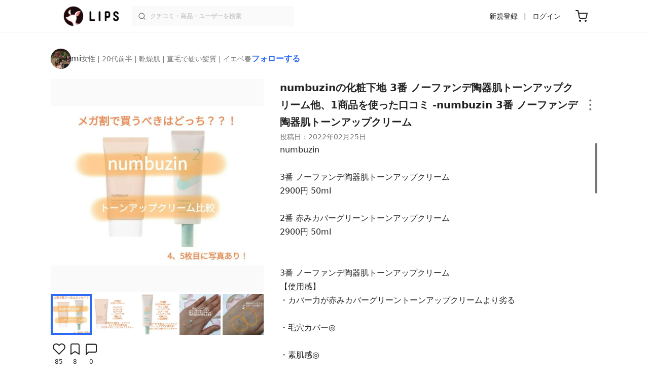

--- FILE ---
content_type: text/html; charset=utf-8
request_url: https://lipscosme.com/posts/3784994
body_size: 27623
content:
<!DOCTYPE html><html><head prefix="og: http://ogp.me/ns# fb: http://ogp.me/ns/fb# article: http://ogp.me/ns/article#"><meta content="790c7f2687079365e66ebf5bc52b3fa9" name="p:domain_verify" /><meta content="app-id=1182886549" name="apple-itunes-app" /><script>
  (function(h,o,u,n,d) {
    h=h[d]=h[d]||{q:[],onReady:function(c){h.q.push(c)}}
    d=o.createElement(u);d.async=1;d.src=n
    n=o.getElementsByTagName(u)[0];n.parentNode.insertBefore(d,n)
  })(window,document,'script','https://www.datadoghq-browser-agent.com/us1/v5/datadog-rum.js','DD_RUM')
  window.DD_RUM.onReady(function() {
    window.DD_RUM.init({
      clientToken: 'pubac62a82b710328fd9ab315154a8974fd',
      applicationId: 'bd94e40e-cef9-4b99-8856-915e43802aa2',
      // `site` refers to the Datadog site parameter of your organization
      // see https://docs.datadoghq.com/getting_started/site/
      site: 'datadoghq.com',
      service: 'lips-frontend',
      env: 'production',
      // Specify a version number to identify the deployed version of your application in Datadog
      // version: '1.0.0',
      sessionSampleRate: 0.5,
      sessionReplaySampleRate: 0,
      trackUserInteractions: true,
      trackResources: true,
      trackLongTasks: true,
      defaultPrivacyLevel: 'mask-user-input',
    });
  })
</script>
<script defer src='https://static.cloudflareinsights.com/beacon.min.js' data-cf-beacon='{"token": "2107537f1ed74003b3224d5e22f9d210"}'></script>
<link href="https://cdn.lipscosme.com" rel="preconnect" /><link href="https://cloudflare.lipscosme.com" rel="preconnect" /><link href="https://www.googletagmanager.com" rel="preconnect" /><link href="https://pagead2.googlesyndication.com" rel="preconnect" /><link href="https://securepubads.g.doubleclick.net" rel="preconnect" /><link href="https://tpc.googlesyndication.com" rel="preconnect" /><meta charset="UTF-8">
<title>numbuzinの化粧下地 3番 ノーファンデ陶器肌トーンアップクリーム他、1商品を使った口コミ -numbuzin 3番 ノーファンデ陶器肌トーンアップクリーム by mi(乾燥肌/20代前半) | LIPS</title>
<meta name="description" content="国内最大コスメアプリLIPSに投稿された口コミです。mi(女性 / 乾燥肌 / 20代前半)の化粧下地 3番 ノーファンデ陶器肌トーンアップクリームを使った評判・口コミは？「numbuzin3番ノーファンデ陶器肌トーンアップクリーム29..」">
<link rel="canonical" href="https://lipscosme.com/posts/3784994">
<meta property="og:title" content="「numbuzin3番ノーファンデ陶器肌トーンアップクリーム29..」by mi">
<meta property="og:description" content="国内最大コスメアプリLIPSに投稿された口コミです。mi(女性 / 乾燥肌 / 20代前半)の化粧下地 3番 ノーファンデ陶器肌トーンアップクリームを使った評判・口コミは？「numbuzin3番ノーファンデ陶器肌トーンアップクリーム29..」">
<meta property="og:type" content="article">
<meta property="og:url" content="https://lipscosme.com/posts/3784994">
<meta property="og:image" content="https://cloudflare.lipscosme.com/api/og/posts/3784994?og=1">
<meta property="og:site_name" content="LIPS">
<meta name="twitter:card" content="summary_large_image">
<meta name="twitter:site" content="@lipsjp">
<meta property="fb:app_id" content="1231265256934025">
<meta name="locale" content="ja_JP">
<meta name="viewport" content="width=device-width,initial-scale=1.0,minimum-scale=1.0,maximum-scale=1.0,user-scalable=0">
<meta name="format-detection" content="telephone=no">
<meta name="thumbnail" content="https://cloudflare.lipscosme.com/image/61b28e92851b689c0449400a-1645776220.png?auto=avif%2Cwebp&amp;fio=1&amp;orient=1&amp;width=1424">
<meta name="robots" content="max-image-preview:large"><meta name="csrf-param" content="authenticity_token" />
<meta name="csrf-token" content="J65AQ-33uvzEkGUCjuc_w344eznR3y3tC8yt48oHEkyRI0MFc-PjNxTJFwK2gm70wK6GDA3UPpEiR_1xVmpmVA" /><meta content="IE=edge" http-equiv="X-UA-Compatible" /><link rel="apple-touch-icon" sizes="180x180" href="https://cdn.lipscosme.com/assets/favicon/apple-touch-icon-3de9c502eee27a5326b62125f9e8ed8d19460139004d42dc58602d6a6dc54bf4.png">
<link rel="icon" href="https://cdn.lipscosme.com/assets/favicon/favicon-05d5f7b78d69bdb2c7e1a2cad4080f10fff67470a5a595327b4875af980b62f1.ico">
<meta name="theme-color" content="#ffffff"><script>window.ENV = "production"
window.isLoggedIn = false
window.lipsSearchProductEndPoint = window.location.protocol + "//" + window.location.hostname + (window.location.port.length > 0 ? ":" + window.location.port : "") + "/products/index_js"</script><link rel="stylesheet" href="https://cdn.lipscosme.com/assets/application_base-419a0e9079f58a8adc5c20b00ff6bf7662a4aea3446bc820333e2a7e50c93dd6.css" data-turbolinks-track="true" /><link rel="stylesheet" href="https://cdn.lipscosme.com/assets/application_posts-5c6ee09f51d6189df730a0eaf2f9a0f00ca71880e90980f8ab97fbf61e6c8aa8.css" data-turbolinks-track="true" /><link rel="stylesheet" href="https://cdn.lipscosme.com/assets/application_posts-5c6ee09f51d6189df730a0eaf2f9a0f00ca71880e90980f8ab97fbf61e6c8aa8.css" data-turbolinks-track="true" /><script src="https://cdn.lipscosme.com/assets/application-910aa6e9f6402115f66e8c996441c33a6197d8c7a3a4d722cb77ee4c0846024c.js" data-turbolinks-track="true" defer="defer"></script><script>window.dataLayer = window.dataLayer || [];
dataLayer.push({
    'uid': "",
    'controller': "posts",
    'route': "posts#show",
    'author_id': "",
    'requested_by_lipsapp_webview': "false",
  });
dataLayer.push({"category_id":"81","large_category_id":"79","medium_category_id":"81","price_range":null,"brand_id":"38296"});

dataLayer.push({ ecommerce: null });
var ecommerce_data_layers = [];
for (var i = 0; i < ecommerce_data_layers.length; ++i) {
  dataLayer.push(ecommerce_data_layers[i]);
  if (window.AndroidEcommerceDataPostMessageHandler) {
    // for Android
    window.AndroidEcommerceDataPostMessageHandler.postMessage(JSON.stringify(ecommerce_data_layers[i]));
  } else if (window.webkit && window.webkit.messageHandlers && window.webkit.messageHandlers.iosEcommerceDataPostMessageHandler) {
    // for iOS
    window.webkit.messageHandlers.iosEcommerceDataPostMessageHandler.postMessage(ecommerce_data_layers[i]);
  }
}</script><script async src='https://securepubads.g.doubleclick.net/tag/js/gpt.js'></script>
<script>
    window.googletag = window.googletag || {cmd: []};

    googletag.cmd.push(function () {
        googletag.pubads().collapseEmptyDivs(true);

        var size_list_standard = [[336, 280], [300, 250], [1, 1], 'fluid'];
        var size_list_for_brand_category_1 = [[320, 100], [320, 50], [1, 1], 'fluid'];

        var i = 0;
        var gptAdSlots = [];

        var set_adslot = function([slot_name, selector, gpt_ad_id]) {
            var size_list = size_list_standard;
            if (slot_name === 'lips_sp_brands_categories_320x100_1') size_list = size_list_for_brand_category_1;
            if (slot_name === 'LIPS_PC_posts_rightcolumn_1') size_list = [[320, 660]];
            if (document.querySelector(selector)) {
              gptAdSlots[i] = googletag.defineSlot(`/21794565686/${slot_name.includes('LIPS_PC') ? 'LIPS_PC' : 'LIPS_SP'}/` + slot_name, size_list, gpt_ad_id)
                .addService(googletag.pubads());
              ++i;
            }
        };

        [["lips_sp_campaign_banner", "#adslot-1558064760004-0", "div-gpt-ad-1558064760004-0"], ["LIPS_PC_posts_rightcolumn_1", "#adslot-1558064760003-0", "div-gpt-ad-1558064760003-0"], ["LIPS_SP_posts_rectangle_1", "#adslot-1558064944178-0", "div-gpt-ad-1558064944178-0"], ["lips_sp_posts_rectangle_2", "#adslot-1558064995363-0", "div-gpt-ad-1558064995363-0"], ["lips_sp_posts_rectangle_3", "#adslot-1558065023947-0", "div-gpt-ad-1558065023947-0"], ["lips_sp_posts_rectangle_4", "#adslot-1558065072868-0", "div-gpt-ad-1558065072868-0"], ["lips_sp_posts_rectangle_5", "#adslot-1558065106716-0", "div-gpt-ad-1558065106716-0"]].forEach(set_adslot);

        [["category_id", "81"],
         ["large_category_id", "79"],
         ["medium_category_id", "81"],
         ["small_category_id", ""],
         ["brand_id", "38296"],
         ["rails_env", "production"]]
           .forEach(function([key, value]) { googletag.pubads().setTargeting(key, value); });

        googletag.pubads().setTargeting("firebaseAbTestingPat", "1"); // 常にネットワーク広告を引き当てないためのKey-Valueを送る
        googletag.pubads().enableSingleRequest();
        googletag.enableServices();

        gptAdSlots.forEach(slot => googletag.display(slot));
    });
</script>
  <!-- Optimize Next -->
  <script>(function(p,r,o,j,e,c,t,g){
  p['_'+t]={};g=r.createElement('script');g.src='https://www.googletagmanager.com/gtm.js?id=GTM-'+t;r[o].prepend(g);
  g=r.createElement('style');g.innerText='.'+e+t+'{visibility:hidden!important}';r[o].prepend(g);
  r[o][j].add(e+t);setTimeout(function(){if(r[o][j].contains(e+t)){r[o][j].remove(e+t);p['_'+t]=0}},c)
  })(window,document,'documentElement','classList','loading',2000,'W42ZZ8H9')</script>
  <!-- End Optimize Next -->
<!-- Google Tag Manager -->
<script>(function(w,d,s,l,i){w[l]=w[l]||[];w[l].push({'gtm.start':
new Date().getTime(),event:'gtm.js'});var f=d.getElementsByTagName(s)[0],
j=d.createElement(s),dl=l!='dataLayer'?'&l='+l:'';j.async=true;j.src=
'https://www.googletagmanager.com/gtm.js?id='+i+dl;f.parentNode.insertBefore(j,f);
})(window,document,'script','dataLayer','GTM-WG2P8D3');</script>
<!-- End Google Tag Manager -->
  <script type="module">
    import {getCLS, getFID, getLCP, getTTFB, getFCP} from 'https://unpkg.com/web-vitals@0.2.4/dist/web-vitals.es5.min.js?module';
    (function(i,s,o,g,r,a,m){i['GoogleAnalyticsObject']=r;i[r]=i[r]||function(){
    (i[r].q=i[r].q||[]).push(arguments)},i[r].l=1*new Date();a=s.createElement(o),
    m=s.getElementsByTagName(o)[0];a.async=1;a.src=g;m.parentNode.insertBefore(a,m)
    })(window,document,'script','https://www.google-analytics.com/analytics.js','ga');
    ga('create', 'UA-88052714-1', 'auto', {'useAmpClientId': true});
    ga(function (tracker) {
        const clientId = tracker.get('clientId');
        $('.ga-client-id').val(clientId);
    });
    function sendToGoogleAnalytics({name, delta, id}) {
      if (name === 'LCP') { ga('set', 'dimension10', String(Math.floor(delta/100)*100) + '~' + String(Math.floor(delta/100)*100+100)); }
      ga('send', 'event', {
        eventCategory: 'Web Vitals',
        eventAction: name,
        // For CLS the value is first multiplied by 1000 for greater precision
        eventValue: Math.round(name === 'CLS' ? delta * 1000 : delta),
        // page load 単位で発行される id でまとめて指標を計測
        eventLabel: id,
        // 直帰率への影響を回避
        nonInteraction: true,
      });
    }
    getCLS(sendToGoogleAnalytics);
    getFID(sendToGoogleAnalytics);
    getLCP(sendToGoogleAnalytics);
    getTTFB(sendToGoogleAnalytics);
    getFCP(sendToGoogleAnalytics);
  </script>
<!-- Meta Pixel Code -->
<script>
  !function(f,b,e,v,n,t,s)
  {if(f.fbq)return;n=f.fbq=function(){n.callMethod?
  n.callMethod.apply(n,arguments):n.queue.push(arguments)};
  if(!f._fbq)f._fbq=n;n.push=n;n.loaded=!0;n.version='2.0';
  n.queue=[];t=b.createElement(e);t.async=!0;
  t.src=v;s=b.getElementsByTagName(e)[0];
  s.parentNode.insertBefore(t,s)}(window, document,'script',
  'https://connect.facebook.net/en_US/fbevents.js');
  fbq('init', '2109479859070147');
  fbq('track', 'PageView');
</script>
<noscript>
  <img height="1" width="1" style="display:none"
  src="https://www.facebook.com/tr?id=2109479859070147&ev=PageView&noscript=1"
  />
</noscript>
<!-- End Meta Pixel Code -->
<script>
fbq('trackSingle', '2109479859070147', 'ViewContent',
{
 value: 0,
 currency: 'JPY',
 content_ids: [3784994],
 content_type: 'product'
});
</script></head><body data-device-uid="-dEjE3jkEgOobgS20oj8CA" data-env="production" data-js-include="lips-web posts-show product-purchase-event open-product-spec-table product-commerce-sku-select-modal post-feedback-modal scrollbarproduct-commerce-sku-select-modalget_related_posts  lips-modal" data-vimp="1"><!-- Google Tag Manager (noscript) -->
<noscript><iframe src="https://www.googletagmanager.com/ns.html?id=GTM-WG2P8D3"
height="0" width="0" style="display:none;visibility:hidden"></iframe></noscript>
<!-- End Google Tag Manager (noscript) -->
<header class="header" id="header"><div class="open-app-banner visible-for-mobile" id="fixed-banner"><img class="open-app-banner__app-icon" alt="LIPS App icon" src="https://cdn.lipscosme.com/assets/appicon_2022-2004254a6b8d10d9b4735967cea9de07bd5290cdeede74e63bed9ca6a1dcc030.png" /><p class="open-app-banner__app-txt"><span class="open-app-banner__app-txt-title">LIPS 1000万人が選ぶNo.1コスメアプリ</span><span class="open-app-banner__app-txt-subtitle">GooglePlayストア(無料)</span></p><a class="open-app-banner__download-btn" href="https://lipsapp.onelink.me/dKgM?pid=LIPSWEB&amp;c=header&amp;deep_link_value=https%3A%2F%2Flipscosme.com%2Fposts%2F3784994&amp;af_dp=lipsapplink%3A%2F%2Flipscosme.com%2F&amp;af_android_url=https%3A%2F%2Fapp.appsflyer.com%2Fcom.lipscosme.lips%3Fpid%3DLIPSWEB%26af_adset%3Dposts_show%26af_ad%3D3784994%26c%3Dheader&amp;af_ios_url=https%3A%2F%2Fapp.appsflyer.com%2Fid1182886549%3Fpid%3DLIPSWEB%26af_adset%3Dposts_show%26af_ad%3D3784994%26c%3Dheader&amp;af_web_dp=https%3A%2F%2Flipscosme.com%2Fposts%2F3784994&amp;af_og_title=%E4%BB%8A%E8%A6%8B%E3%81%A6%E3%81%84%E3%81%9F%E3%83%9A%E3%83%BC%E3%82%B8%E3%82%92LIPS%E3%82%A2%E3%83%97%E3%83%AA%E3%81%A7%E8%A6%8B%E3%82%8B%E3%81%93%E3%81%A8%E3%81%8C%E3%81%A7%E3%81%8D%E3%81%BE%E3%81%99%E2%99%AB&amp;af_og_description=%E3%82%A2%E3%83%97%E3%83%AA%E3%81%AA%E3%82%89%E3%81%84%E3%81%84%E3%81%AD%E3%82%84%E4%BF%9D%E5%AD%98%E3%80%81%E3%82%B3%E3%83%A1%E3%83%B3%E3%83%88%E6%A9%9F%E8%83%BD%E3%81%8C%E3%83%AD%E3%82%B0%E3%82%A4%E3%83%B3%E7%84%A1%E3%81%97%E3%81%A7%E4%BD%BF%E3%81%88%E3%81%BE%E3%81%99&amp;af_og_image=https%3A%2F%2Fcdn.lipscosme.com%2Fassets%2Fdynamic_link%2Fsocial_image_2022-5e70145987b91904b2cc19680486c1f47e61f5cfa59f3133e744b43d66fbf6aa.png">アプリで開く</a></div><div class="header__container visible-for-mobile"><div class="header__left-icons-container"><a class="LipsModal__openModal header__hamburger-link gt-header__hamburger-link" data-open-modal-class="sidebar" href="javascript:void(0)"><img alt="Hamburger menu" width="20" height="20" src="https://cdn.lipscosme.com/assets/feather/menu-bbca2505f3d5fba7ca49f3fb6e69b2641341c7142ffce151963fee05b02d63ce.svg" /></a></div><div class="header-logo"><a class="header-logo__link" href="/"><div class="header-logo__inner"><img class="header-logo__icon" alt="LIPS[リップス] - コスメのクチコミ検索アプリ" width="360" height="144" loading="lazy" src="https://cdn.lipscosme.com/assets/lips_logo_full_2022-bc7b4bc9dd66035bc5696b0d16bc3d38a7be357186656c039e68cc4cf21ae675.png" /></div></a></div><div class="header__right-icons-container"><img class="header__search-link-image open-search-modal" alt="検索する" width="20" height="20" src="https://cdn.lipscosme.com/assets/feather/search-6615d21f11b72751c746a03e85818e99192d1d4c4fe6debd84f5a377cc3f7c1a.svg" /><a class="header-cart-button visible-for-mobile" href="https://lipscosme.com/commerce/carts"><img alt="カートを見る" width="24" height="24" src="https://cdn.lipscosme.com/assets/feather/cart-1ec49c8d53c1bc0054d2babc4e267c02d55ead0a2fb409c9b57fc2502cc2c187.svg" /></a></div></div><div class="header__container visible-for-pc"><div class="header-logo"><a class="header-logo__link" href="/"><div class="header-logo__inner"><img class="header-logo__icon" alt="LIPS[リップス] - コスメのクチコミ検索アプリ" width="360" height="144" loading="lazy" src="https://cdn.lipscosme.com/assets/lips_logo_full_2022-bc7b4bc9dd66035bc5696b0d16bc3d38a7be357186656c039e68cc4cf21ae675.png" /></div></a></div><div class="header__global-search"><form class="header__global-search-form" onsubmit="onSearchFire();" action="https://lipscosme.com/posts/search" accept-charset="UTF-8" method="get"><input type="text" name="text" id="header-search-box-pc" placeholder="クチコミ・商品・ユーザーを検索" autocomplete="off" required="required" class="header__global-search-input" /></form><div class="header__global-search-menu" id="header-search-box-pc-result"><div class="header__global-search-menu-suggestion-bottom"><ul class="header__global-search-menu-suggestion-bottom" id="header__global-search-menu-suggestion"></ul></div><div class="header__global-search-menu-trend-word"><div class="header__global-search-menu-trend-word-heading">トレンドワード</div><a class="header__global-search-menu-trend-word-link" href="https://lipscosme.com/posts/search?text=OLENS"><div class="header__global-search-menu-trend-word-item"><div class="header__global-search-menu-trend-word-item-content"><div class="header__global-search-menu-trend-word-item-content-center"><div class="header__global-search-menu-trend-word-item-content-center-top">OLENS</div><div class="header__global-search-menu-trend-word-item-content-center-bottom">5,057件投稿</div></div></div><div class="header__global-search-menu-trend-word-item-post-images"><img class="header__global-search-menu-trend-word-item-post-images-image" src="https://cloudflare.lipscosme.com/image/2025-08-08-909506ac144af92a0e2d4bf2.png?auto=avif%2Cwebp&amp;fio=1&amp;orient=1&amp;width=430" /><img class="header__global-search-menu-trend-word-item-post-images-image" src="https://cloudflare.lipscosme.com/image/2025-08-08-adab207758405029fd73f623.png?auto=avif%2Cwebp&amp;fio=1&amp;orient=1&amp;width=430" /><img class="header__global-search-menu-trend-word-item-post-images-image" src="https://cloudflare.lipscosme.com/image/2025-11-17-3a43f984016e33f649f58027.png?auto=avif%2Cwebp&amp;fio=1&amp;orient=1&amp;width=430" /><img class="header__global-search-menu-trend-word-item-post-images-image" src="https://cloudflare.lipscosme.com/image/2025-11-18-ae1bf16da76e99b397e9dbab.png?auto=avif%2Cwebp&amp;fio=1&amp;orient=1&amp;width=430" /></div></div></a><a class="header__global-search-menu-trend-word-link" href="https://lipscosme.com/posts/search?text=カラコン通販"><div class="header__global-search-menu-trend-word-item"><div class="header__global-search-menu-trend-word-item-content"><div class="header__global-search-menu-trend-word-item-content-center"><div class="header__global-search-menu-trend-word-item-content-center-top">カラコン通販</div><div class="header__global-search-menu-trend-word-item-content-center-bottom">5,798件投稿</div></div></div><div class="header__global-search-menu-trend-word-item-post-images"><img class="header__global-search-menu-trend-word-item-post-images-image" src="https://cloudflare.lipscosme.com/image/2025-08-08-adab207758405029fd73f623.png?auto=avif%2Cwebp&amp;fio=1&amp;orient=1&amp;width=430" /><img class="header__global-search-menu-trend-word-item-post-images-image" src="https://cloudflare.lipscosme.com/image/2025-08-22-85dd8084fa3041a417393104.png?auto=avif%2Cwebp&amp;fio=1&amp;orient=1&amp;width=430" /><img class="header__global-search-menu-trend-word-item-post-images-image" src="https://cloudflare.lipscosme.com/image/2025-11-17-3a43f984016e33f649f58027.png?auto=avif%2Cwebp&amp;fio=1&amp;orient=1&amp;width=430" /><img class="header__global-search-menu-trend-word-item-post-images-image" src="https://cloudflare.lipscosme.com/image/2025-11-18-ae1bf16da76e99b397e9dbab.png?auto=avif%2Cwebp&amp;fio=1&amp;orient=1&amp;width=430" /></div></div></a><a class="header__global-search-menu-trend-word-link" href="https://lipscosme.com/posts/search?text=メガ割おすすめ"><div class="header__global-search-menu-trend-word-item"><div class="header__global-search-menu-trend-word-item-content"><div class="header__global-search-menu-trend-word-item-content-center"><div class="header__global-search-menu-trend-word-item-content-center-top">メガ割おすすめ</div><div class="header__global-search-menu-trend-word-item-content-center-bottom">18,679件投稿</div></div></div><div class="header__global-search-menu-trend-word-item-post-images"><img class="header__global-search-menu-trend-word-item-post-images-image" src="https://cloudflare.lipscosme.com/image/2025-09-03-74dd7926ab553e84a58f7056.png?auto=avif%2Cwebp&amp;fio=1&amp;orient=1&amp;width=430" /><img class="header__global-search-menu-trend-word-item-post-images-image" src="https://cloudflare.lipscosme.com/image/2025-09-11-d2927ff48a723126e24f847f.png?auto=avif%2Cwebp&amp;fio=1&amp;orient=1&amp;width=430" /><img class="header__global-search-menu-trend-word-item-post-images-image" src="https://cloudflare.lipscosme.com/image/2025-09-22-7a12c0011505f04fea1617d4.png?auto=avif%2Cwebp&amp;fio=1&amp;orient=1&amp;width=430" /><img class="header__global-search-menu-trend-word-item-post-images-image" src="https://cloudflare.lipscosme.com/image/2025-10-16-4ed4f0abcbc557dfb4341711.png?auto=avif%2Cwebp&amp;fio=1&amp;orient=1&amp;width=430" /></div></div></a></div></div></div><div class="header__sign visible-for-pc"><ul class="header__sign-list"><li class="header__sign-item"><a class="header__signup" href="https://lipscosme.com/users/sign_up">新規登録</a></li><li class="header__sign-item"><a class="header__signin" href="https://lipscosme.com/users/sign_in">ログイン</a></li></ul></div><a class="header-cart-button visible-for-pc" href="https://lipscosme.com/commerce/carts"><img alt="カートを見る" width="24" height="24" src="https://cdn.lipscosme.com/assets/feather/cart-1ec49c8d53c1bc0054d2babc4e267c02d55ead0a2fb409c9b57fc2502cc2c187.svg" /></a></div></header><script>const CONSIDER_PATH_PATTERN =  /\/(products|posts|users|articles)\/search/;

function onSearchFire() {
  const pathname = location.pathname;
  const match = pathname.match(CONSIDER_PATH_PATTERN);
  if (match && match.length === 2) {
    const category = match[1];
    const text = document.getElementById('header-search-box-pc').value;
    window.loggerService.fireEvent({
      url: '/api/logs/beacon_event',
      params: {
        name: 'search_log_event_web',
        params: {
          id: 0,
          text: text,
          experiment_key: category
        }
      }
    });
  }
  return true;
}</script><nav class="sidebar LipsModal LipsModal__from-left" id="sidebar"><div class="sidebar__body"><div class="sidebar__app-banner"><img class="sidebar__app-icon" alt="LIPS App icon" src="https://cdn.lipscosme.com/assets/appicon_2022-2004254a6b8d10d9b4735967cea9de07bd5290cdeede74e63bed9ca6a1dcc030.png" /><p class="sidebar__app-txt"><span class="sidebar__app-txt-title">LIPS</span><span class="sidebar__app-txt-subtitle">GooglePlayストア(無料)</span></p><a class="sidebar__download-btn" href="https://lipsapp.onelink.me/dKgM?pid=LIPSWEB&amp;c=hamburger&amp;deep_link_value=https%3A%2F%2Flipscosme.com%2Fposts%2F3784994&amp;af_dp=lipsapplink%3A%2F%2Flipscosme.com%2F&amp;af_android_url=https%3A%2F%2Fapp.appsflyer.com%2Fcom.lipscosme.lips%3Fpid%3DLIPSWEB%26af_adset%3Dposts_show%26af_ad%3D3784994%26c%3Dhamburger&amp;af_ios_url=https%3A%2F%2Fapp.appsflyer.com%2Fid1182886549%3Fpid%3DLIPSWEB%26af_adset%3Dposts_show%26af_ad%3D3784994%26c%3Dhamburger&amp;af_web_dp=https%3A%2F%2Flipscosme.com%2Fposts%2F3784994&amp;af_og_title=%E4%BB%8A%E8%A6%8B%E3%81%A6%E3%81%84%E3%81%9F%E3%83%9A%E3%83%BC%E3%82%B8%E3%82%92LIPS%E3%82%A2%E3%83%97%E3%83%AA%E3%81%A7%E8%A6%8B%E3%82%8B%E3%81%93%E3%81%A8%E3%81%8C%E3%81%A7%E3%81%8D%E3%81%BE%E3%81%99%E2%99%AB&amp;af_og_description=%E3%82%A2%E3%83%97%E3%83%AA%E3%81%AA%E3%82%89%E3%81%84%E3%81%84%E3%81%AD%E3%82%84%E4%BF%9D%E5%AD%98%E3%80%81%E3%82%B3%E3%83%A1%E3%83%B3%E3%83%88%E6%A9%9F%E8%83%BD%E3%81%8C%E3%83%AD%E3%82%B0%E3%82%A4%E3%83%B3%E7%84%A1%E3%81%97%E3%81%A7%E4%BD%BF%E3%81%88%E3%81%BE%E3%81%99&amp;af_og_image=https%3A%2F%2Fcdn.lipscosme.com%2Fassets%2Fdynamic_link%2Fsocial_image_2022-5e70145987b91904b2cc19680486c1f47e61f5cfa59f3133e744b43d66fbf6aa.png">アプリで開く</a></div><div class="sidebar__menu-container"><div class="sidebar__login"><div class="sidebar__login-title">ログインして便利に使おう！</div><a class="sidebar__login-button" href="https://lipscosme.com/users/sign_in">ログイン</a><a class="sidebar__login-link" href="https://lipscosme.com/users/sign_up">無料会員登録はこちら</a></div><div class="sidebar__section-title">コンテンツを探す</div><ul class="sidebar__main-list"><li class="sidebar__main-item"><a class="sidebar__main-link" href="https://lips-shopping.com">LIPS SHOPPING</a></li><li class="sidebar__main-item"><a class="sidebar__main-link" href="https://lipscosme.com/categories">カテゴリから探す</a></li><li class="sidebar__main-item"><a class="sidebar__main-link" href="https://lipscosme.com/brands">ブランドから探す</a></li><li class="sidebar__main-item"><a class="sidebar__main-link" href="https://lipscosme.com/rankings">ランキングから探す</a></li><li class="sidebar__main-item"><a class="sidebar__main-link" href="https://lipscosme.com/products">商品から探す</a></li><li class="sidebar__main-item"><a class="sidebar__main-link" href="https://lipscosme.com/posts">人気のクチコミを見る</a></li><li class="sidebar__main-item"><a class="sidebar__main-link" href="https://lipscosme.com/posts?sort=latest">新着のクチコミを見る</a></li><li class="sidebar__main-item"><a class="sidebar__main-link" href="https://lipscosme.com/tags">タグから探す</a></li><li class="sidebar__main-item"><a class="sidebar__main-link" href="https://lipscosme.com/themes">テーマから探す</a></li><li class="sidebar__main-item"><a class="sidebar__main-link" href="https://lipscosme.com/articles">記事から探す</a></li><li class="sidebar__main-item"><a class="sidebar__main-link" href="https://lipscosme.com/shops">取扱店舗を探す</a></li><li class="sidebar__main-item"><a class="sidebar__main-link" href="https://lipscosme.com/nail_designs">ネイルデザイン</a></li><li class="sidebar__main-item"><a class="sidebar__main-link" href="https://lipscosme.com/bestcosme">ベストコスメ</a></li><li class="sidebar__main-item"><a class="sidebar__main-link" href="https://lipscosme.com/monthly_trends">月間トレンド賞</a></li><li class="sidebar__main-item"><a class="sidebar__main-link" href="https://lipscosme.com/christmas_coffret">クリスマスコフレ2025</a></li></ul><div class="sidebar__section-title">その他</div><ul class="sidebar__main-list"><li class="sidebar__main-item"><a class="sidebar__main-link" href="https://lipscosme.com/our_company">運営会社</a></li><li class="sidebar__main-item"><a class="sidebar__main-link" href="https://lipscosme.com/inquiries/new">お問い合わせ</a></li></ul></div></div></nav><div style="position: relative;"><div class="page-top-element-list"><a href="https://lipscosme.com/rankings/trend_awards/2025/11"><div class="campaign-notice-banner" style="background-color: #3c469d;"><img alt="LIPS月間トレンド賞2025年11月" width="1536" height="128" loading="lazy" src="https://cloudflare.lipscosme.com/campaign_notice/2025-11-10-72723cc5f1396e3365590e84.png?auto=avif%2Cwebp&amp;fio=1&amp;orient=1&amp;width=3840" /></div></a></div><div class="AdSlot__pureAds visible-for-mobile" id="adslot-1558064760004-0" style="z-index: 10; position: absolute; width: 100%; top: 1px;"><div id="div-gpt-ad-1558064760004-0"></div></div></div><div class="post-show main-row"><div class="post-show__inner"><div class="post-show__user-profile"><div class="post-show__user-profile_user"><a class="post-show__user-profile_user-link gt-post-show__info-user-link" href="/users/n/@shiny_sounds_e35t"><img alt="mi" class="post-show__user-profile_user-thumb" src="https://cloudflare.lipscosme.com/user/c6c095c039b242cc9507887b-1740400922.png?auto=avif%2Cwebp&amp;fio=1&amp;orient=1&amp;width=120" /><div class="post-show__user-profile_user-name-and-attributes"><div class="post-show__user-profile_user-name">mi</div><div class="post-show__user-profile_user-attributes">女性 | 20代前半 | 乾燥肌 | 直毛で硬い髪質 | イエベ春</div></div></a><div class="post-show__user-profile_user-info visible-for-pc"><div class="PostedUser"><div class="PostedUser__container"><div class="PostedUser__profIconArea visible-for-mobile"><a class="PostedUser__link" href="/users/n/@shiny_sounds_e35t"><img alt="mi" class="PostedUser__profIcon" src="https://cloudflare.lipscosme.com/user/c6c095c039b242cc9507887b-1740400922.png?auto=avif%2Cwebp&amp;fio=1&amp;orient=1&amp;width=430" /></a></div><div class="PostedUser__mainContentArea"><a class="PostedUser__link" href="/users/n/@shiny_sounds_e35t"><h4 class="PostedUser__name visible-for-mobile"><span class="PostedUser__nickname">mi</span></h4><ul class="PostedUser__userAttribute visible-for-mobile"><li class="PostedUser__userAttribute-item">@shiny_sounds_e35t</li><li class="PostedUser__userAttribute-item">女性</li><li class="PostedUser__userAttribute-item">20代前半</li><li class="PostedUser__userAttribute-item">乾燥肌</li><li class="PostedUser__userAttribute-item">直毛で硬い髪質</li><li class="PostedUser__userAttribute-item">イエベ春</li></ul><ul class="PostedUser__userRankings"><li class="PostedUser__userRankings-item">週間ランキング 3151位</li><li class="PostedUser__userRankings-item">月間ランキング 7986位</li><li class="PostedUser__userRankings-item">全期間ランキング 5156位</li></ul></a></div><div class="PostedUser__countContentArea"><a class="PostedUser__link" href="/users/n/@shiny_sounds_e35t"><ul class="PostedUser__count"><li class="PostedUser__count-item"><div class="PostedUser__count-container"><span class="PostedUser__count-num">4</span><span class="PostedUser__count-text">フォロー</span></div></li><li class="PostedUser__count-item"><div class="PostedUser__count-container"><span class="PostedUser__count-num">27</span><span class="PostedUser__count-text">フォロワー</span></div></li><li class="PostedUser__count-item"><div class="PostedUser__count-container"><span class="PostedUser__count-num">3.5K</span><span class="PostedUser__count-text">いいね</span></div></li></ul></a></div><div class="PostedUser__detailContentArea"><a class="PostedUser__link" href="/users/n/@shiny_sounds_e35t"><p class="PostedUser__bio">はじめまして🌷🔰
備忘録も兼ねてマイペースに投稿していきます。</p></a></div></div></div></div></div><a class="post-show__user-profile_follow" id="follow-btn-text" user_id="7675616" href="javascript:void(0)">フォローする</a></div><style>.post-show__carousel-item, .post-show__carousel-list {  aspect-ratio: 1;}</style><div class="post-show__carousel post-show__media"><div class="splide"><div class="splide__track"><ul class="post-show__carousel-list splide__list"><li class="post-show__carousel-item splide__slide"><a class="post-show__media-link gt-post-show__media-link" data-fancybox="" href="https://cloudflare.lipscosme.com/image/61b28e92851b689c0449400a-1645776220.png?auto=avif%2Cwebp&amp;fio=1&amp;orient=1&amp;width=1424"><link as="image" href="https://cloudflare.lipscosme.com/image/61b28e92851b689c0449400a-1645776220.png?auto=avif%2Cwebp&amp;fio=1&amp;orient=1&amp;width=1424" rel="preload" /><img class="post-show__carousel-item-image" alt="3番 ノーファンデ陶器肌トーンアップクリーム/numbuzin/化粧下地を使ったクチコミ（1枚目）" width="1024" height="768" src="https://cloudflare.lipscosme.com/image/61b28e92851b689c0449400a-1645776220.png?auto=avif%2Cwebp&amp;fio=1&amp;orient=1&amp;width=1424" /></a></li><li class="post-show__carousel-item splide__slide"><a class="post-show__media-link gt-post-show__media-link" data-fancybox="" href="https://cloudflare.lipscosme.com/image/0d0c50ddddcc9abfaa4e82c0-1645776220.png?auto=avif%2Cwebp&amp;fio=1&amp;orient=1&amp;width=1424"><link as="image" href="https://cloudflare.lipscosme.com/image/0d0c50ddddcc9abfaa4e82c0-1645776220.png?auto=avif%2Cwebp&amp;fio=1&amp;orient=1&amp;width=1424" rel="preload" /><img class="post-show__carousel-item-image" alt="3番 ノーファンデ陶器肌トーンアップクリーム/numbuzin/化粧下地を使ったクチコミ（2枚目）" width="1024" height="1024" src="https://cloudflare.lipscosme.com/image/0d0c50ddddcc9abfaa4e82c0-1645776220.png?auto=avif%2Cwebp&amp;fio=1&amp;orient=1&amp;width=1424" /></a></li><li class="post-show__carousel-item splide__slide"><a class="post-show__media-link gt-post-show__media-link" data-fancybox="" href="https://cloudflare.lipscosme.com/image/78e0ea78c12976c3e32a104a-1645776220.png?auto=avif%2Cwebp&amp;fio=1&amp;orient=1&amp;width=1424"><link as="image" href="https://cloudflare.lipscosme.com/image/78e0ea78c12976c3e32a104a-1645776220.png?auto=avif%2Cwebp&amp;fio=1&amp;orient=1&amp;width=1424" rel="preload" /><img class="post-show__carousel-item-image" alt="3番 ノーファンデ陶器肌トーンアップクリーム/numbuzin/化粧下地を使ったクチコミ（3枚目）" width="1024" height="1024" src="https://cloudflare.lipscosme.com/image/78e0ea78c12976c3e32a104a-1645776220.png?auto=avif%2Cwebp&amp;fio=1&amp;orient=1&amp;width=1424" /></a></li><li class="post-show__carousel-item splide__slide"><a class="post-show__media-link gt-post-show__media-link" data-fancybox="" href="https://cloudflare.lipscosme.com/image/67d96928bf72815cf70b743d-1645776220.png?auto=avif%2Cwebp&amp;fio=1&amp;orient=1&amp;width=1424"><link as="image" href="https://cloudflare.lipscosme.com/image/67d96928bf72815cf70b743d-1645776220.png?auto=avif%2Cwebp&amp;fio=1&amp;orient=1&amp;width=1424" rel="preload" /><img class="post-show__carousel-item-image" alt="3番 ノーファンデ陶器肌トーンアップクリーム/numbuzin/化粧下地を使ったクチコミ（4枚目）" width="1024" height="768" src="https://cloudflare.lipscosme.com/image/67d96928bf72815cf70b743d-1645776220.png?auto=avif%2Cwebp&amp;fio=1&amp;orient=1&amp;width=1424" /></a></li><li class="post-show__carousel-item splide__slide"><a class="post-show__media-link gt-post-show__media-link" data-fancybox="" href="https://cloudflare.lipscosme.com/image/36ae88941a4e5c2805f9f716-1645776221.png?auto=avif%2Cwebp&amp;fio=1&amp;orient=1&amp;width=1424"><link as="image" href="https://cloudflare.lipscosme.com/image/36ae88941a4e5c2805f9f716-1645776221.png?auto=avif%2Cwebp&amp;fio=1&amp;orient=1&amp;width=1424" rel="preload" /><img class="post-show__carousel-item-image" alt="3番 ノーファンデ陶器肌トーンアップクリーム/numbuzin/化粧下地を使ったクチコミ（5枚目）" width="1024" height="1024" src="https://cloudflare.lipscosme.com/image/36ae88941a4e5c2805f9f716-1645776221.png?auto=avif%2Cwebp&amp;fio=1&amp;orient=1&amp;width=1424" /></a></li></ul></div></div><ul class="post-show__media-list visible-for-pc"><li class="post-show__media-list-medium"><div class="post-show__media-list-medium-border"></div><img alt="3番 ノーファンデ陶器肌トーンアップクリーム/numbuzin/化粧下地を使ったクチコミ（1枚目）" loading="lazy" src="https://cloudflare.lipscosme.com/image/61b28e92851b689c0449400a-1645776220.png?auto=avif%2Cwebp&amp;fio=1&amp;orient=1&amp;width=430" /></li><li class="post-show__media-list-medium"><div class="post-show__media-list-medium-border"></div><img alt="3番 ノーファンデ陶器肌トーンアップクリーム/numbuzin/化粧下地を使ったクチコミ（2枚目）" loading="lazy" src="https://cloudflare.lipscosme.com/image/0d0c50ddddcc9abfaa4e82c0-1645776220.png?auto=avif%2Cwebp&amp;fio=1&amp;orient=1&amp;width=430" /></li><li class="post-show__media-list-medium"><div class="post-show__media-list-medium-border"></div><img alt="3番 ノーファンデ陶器肌トーンアップクリーム/numbuzin/化粧下地を使ったクチコミ（3枚目）" loading="lazy" src="https://cloudflare.lipscosme.com/image/78e0ea78c12976c3e32a104a-1645776220.png?auto=avif%2Cwebp&amp;fio=1&amp;orient=1&amp;width=430" /></li><li class="post-show__media-list-medium"><div class="post-show__media-list-medium-border"></div><img alt="3番 ノーファンデ陶器肌トーンアップクリーム/numbuzin/化粧下地を使ったクチコミ（4枚目）" loading="lazy" src="https://cloudflare.lipscosme.com/image/67d96928bf72815cf70b743d-1645776220.png?auto=avif%2Cwebp&amp;fio=1&amp;orient=1&amp;width=430" /></li><li class="post-show__media-list-medium"><div class="post-show__media-list-medium-border"></div><img alt="3番 ノーファンデ陶器肌トーンアップクリーム/numbuzin/化粧下地を使ったクチコミ（5枚目）" loading="lazy" src="https://cloudflare.lipscosme.com/image/36ae88941a4e5c2805f9f716-1645776221.png?auto=avif%2Cwebp&amp;fio=1&amp;orient=1&amp;width=430" /></li></ul><div class="post-show__reactionIcon"><div class="PostsReactionsIcons"><div class="PostsReactionsIcons__icon-list first"><button name="button" type="button" class="PostsReactionsIcons__icon like" likeable_type="Post" likeable_id="3784994" is_selected="false"><span class="like-count">85</span></button><button name="button" type="button" class="PostsReactionsIcons__icon clip" clippable_type="Post" clippable_id="3784994" is_selected="false"><span class="clip-count">8</span></button></div><div class="PostsReactionsIcons__icon-list last"><button name="button" type="button" class="PostsReactionsIcons__icon comment LipsModal__openModal" data-open-modal-class="CommentModal"><span class="comment-count">0</span></button><div class="CommentModal LipsModal LipsModal__from-bottom"><div class="post-show__comments gt-post-show__comments"><div class="post-show__comments-header"><h3 class="post-show__comments-title">コメント</h3><div class="post-show__comments-close"><button name="button" type="button" class="post-show__comments-close_button LipsModal__close"><img alt="閉じる" src="https://cdn.lipscosme.com/assets/close/object_main-9be5bea6a55f291a698c1e161f64a1a2470250ac5650821c3cd0b57309b478e9.svg" /></button></div></div><div class="post-show__comment-form"><a class="post-show__comment-login" href="/users/sign_in">コメントするにはログインしてください</a></div></div></div></div></div></div></div><div class="post-show__title-info-content"><div class="post-show__read-on-app visible-for-mobile"><a class="post-show__read-on-app__app-link gt-post-show__read-on-app__app-link" href="https://lipsapp.onelink.me/dKgM?pid=LIPSWEB&amp;c=folded&amp;deep_link_value=https%3A%2F%2Flipscosme.com%2Fposts%2F3784994&amp;af_dp=lipsapplink%3A%2F%2Flipscosme.com%2F&amp;af_android_url=https%3A%2F%2Fapp.appsflyer.com%2Fcom.lipscosme.lips%3Fpid%3DLIPSWEB%26af_adset%3Dposts_show%26af_ad%3D3784994%26c%3Dfolded&amp;af_ios_url=https%3A%2F%2Fapp.appsflyer.com%2Fid1182886549%3Fpid%3DLIPSWEB%26af_adset%3Dposts_show%26af_ad%3D3784994%26c%3Dfolded&amp;af_web_dp=https%3A%2F%2Flipscosme.com%2Fposts%2F3784994&amp;af_og_title=%E4%BB%8A%E8%A6%8B%E3%81%A6%E3%81%84%E3%81%9F%E3%83%9A%E3%83%BC%E3%82%B8%E3%82%92LIPS%E3%82%A2%E3%83%97%E3%83%AA%E3%81%A7%E8%A6%8B%E3%82%8B%E3%81%93%E3%81%A8%E3%81%8C%E3%81%A7%E3%81%8D%E3%81%BE%E3%81%99%E2%99%AB&amp;af_og_description=%E3%82%A2%E3%83%97%E3%83%AA%E3%81%AA%E3%82%89%E3%81%84%E3%81%84%E3%81%AD%E3%82%84%E4%BF%9D%E5%AD%98%E3%80%81%E3%82%B3%E3%83%A1%E3%83%B3%E3%83%88%E6%A9%9F%E8%83%BD%E3%81%8C%E3%83%AD%E3%82%B0%E3%82%A4%E3%83%B3%E7%84%A1%E3%81%97%E3%81%A7%E4%BD%BF%E3%81%88%E3%81%BE%E3%81%99&amp;af_og_image=https%3A%2F%2Fcdn.lipscosme.com%2Fassets%2Fdynamic_link%2Fsocial_image_2022-5e70145987b91904b2cc19680486c1f47e61f5cfa59f3133e744b43d66fbf6aa.png">アプリでサクサク読む</a></div><div class="post-show__title-area"><div class="post-show__title-and-menu"><h1 class="post-show__title">numbuzinの化粧下地 3番 ノーファンデ陶器肌トーンアップクリーム他、1商品を使った口コミ -numbuzin  

3番 ノーファンデ陶器肌トーンアップクリーム
</h1><div class="dropdown"><a class="post-show__title-menu" data-bs-toggle="dropdown" href="javascript:void(0);"><img alt="投稿・コメントの報告" src="https://cdn.lipscosme.com/assets/vertical_ellipsis-163f43dc32d8f17fb33872920773c2b7b382bb3da00a14df131bccb0fb5afb40.svg" /></a><ul class="dropdown-menu post-show__dropdown-menu"><li class="dropdown-item post-show__dropdown-item"><a class="LipsModal__openModal" data-open-modal-class="PostEmbedModal" href="javascript:void(0)"><img loading="lazy" src="https://cdn.lipscosme.com/assets/common/flag-21a5bdebce942eb91f42f2174ece5a55732d7e21fab1d822fa06be4ab182b453.svg" />埋め込み</a></li><li class="dropdown-item post-show__dropdown-item"><a class="LipsModal__openModal" data-open-modal-class="PostFeedbackModal" href="javascript:void(0)"><img loading="lazy" src="https://cdn.lipscosme.com/assets/common/code-7b6ca2245f4381ec978c353e514c9713e77d0778fc983758feb1a5d3505277b4.svg" />投稿・コメントの報告</a></li></ul></div><div class="PostEmbedModal LipsModal LipsModal__from-bottom"><div class="PostEmbedModal__header"><div class="PostEmbedModal__item"></div><h3 class="PostEmbedModal__title">埋め込み</h3><div class="PostEmbedModal__item"><button name="button" type="button" class="PostEmbedModal__close LipsModal__close"><img alt="閉じる" src="https://cdn.lipscosme.com/assets/close/object_main-9be5bea6a55f291a698c1e161f64a1a2470250ac5650821c3cd0b57309b478e9.svg" /></button></div></div><div class="PostEmbedModal__main"><img class="PostEmbedModal__image" loading="lazy" src="https://cloudflare.lipscosme.com/image/61b28e92851b689c0449400a-1645776220.png?auto=avif%2Cwebp&amp;fio=1&amp;orient=1&amp;width=430" /><textarea class="PostEmbedModal__embed-code" readonly=""><iframe class="lips-embed" data-lips-has-image src="https://lipscosme.com/embed/posts/3784994" width="100%" height="245" style="border: none;" referrerpolicy="strict-origin-when-cross-origin" loading="lazy" title="LIPSの投稿"></iframe><script src="https://lipscosme.com/embed/embed.js" async></script></textarea><a class="PostEmbedModal__copy" onClick="lipsPostEmbedCodeCopyToClipboard(this);" href="javascript:void(0);">埋め込みコードをコピー</a><div class="PostEmbedModal__link">この埋込みコードを使用することで、当社の<a href="/policy">利用規約</a>及び<a href="/privacy_policy">プライバシーポリシー</a>に同意するものとします。</div></div></div><script>async function lipsPostEmbedCodeCopyToClipboard(element) {
  const textarea = document.querySelector('textarea.PostEmbedModal__embed-code');
  textarea.select();
  try {
    await navigator.clipboard.writeText(textarea.value);
    element.textContent = 'コピーしました';
    setTimeout(() => { element.textContent = '埋め込みコードをコピー'; }, 2000);
  } catch(e) {
    console.error('クリップボードへのコピーに失敗しました', e);
  }
}</script><div class="PostFeedbackModal LipsModal LipsModal__from-bottom"><div class="PostFeedbackModal__header"><div class="PostFeedbackModal__item"></div><h3 class="PostFeedbackModal__title">投稿・コメントの報告</h3><div class="PostFeedbackModal__item"><button name="button" type="button" class="PostFeedbackModal__close LipsModal__close"><img alt="閉じる" src="https://cdn.lipscosme.com/assets/close/object_main-9be5bea6a55f291a698c1e161f64a1a2470250ac5650821c3cd0b57309b478e9.svg" /></button></div></div><div class="PostFeedbackModal__main"><form action="/inquiries/new" accept-charset="UTF-8" method="get"><input value="post" autocomplete="off" type="hidden" name="category" id="category" /><input value="3784994" autocomplete="off" type="hidden" name="post_id" id="post_id" /><div class="PostFeedbackModal__reason"><input id="reason_dislike" type="radio" value="dislike" name="reason" /><label for="reason_dislike">単に気に入らない</label></div><div class="PostFeedbackModal__reason"><input id="reason_rights" type="radio" value="rights" name="reason" /><label for="reason_rights">私の著作物である</label></div><div class="PostFeedbackModal__reason"><input id="reason_sexual" type="radio" value="sexual" name="reason" /><label for="reason_sexual">ヌード・ポルノ・わいせつな内容</label></div><div class="PostFeedbackModal__reason"><input id="reason_harassment" type="radio" value="harassment" name="reason" /><label for="reason_harassment">嫌がらせやいじめを受けた</label></div><div class="PostFeedbackModal__reason"><input id="reason_self_harm" type="radio" value="self_harm" name="reason" /><label for="reason_self_harm">自傷行為</label></div><div class="PostFeedbackModal__reason"><input id="reason_ad" type="radio" value="ad" name="reason" /><label for="reason_ad">第三者の広告・営業等</label></div><div class="PostFeedbackModal__reason"><input id="reason_incorrect" type="radio" value="incorrect" name="reason" /><label for="reason_incorrect">嘘や誇張表現</label></div><div class="PostFeedbackModal__reason"><input id="reason_unrelated" type="radio" value="unrelated" name="reason" /><label for="reason_unrelated">本文と画像・商品・タグが無関係</label></div><div class="PostFeedbackModal__reason"><input id="reason_copyright_violation" type="radio" value="copyright_violation" name="reason" /><label for="reason_copyright_violation">楽曲が著作権に違反している</label></div><div class="PostFeedbackModal__link"><a href="/guideline">コミュニティーガイドライン</a><span>・</span><a href="/policy">利用規約</a></div><div class="PostFeedbackModal__submit"><input type="submit" value="決定" disabled="disabled" data-disable-with="決定" /></div></form></div></div></div><div class="post-show__info"><time class="post-show__published_at" datetime="2022-02-25 17:03:41 +0900">投稿日：2022年02月25日</time></div></div><div class="post-show__content-area"><div class="post-show__content is_flex"><div class="scroll__container"><div class="scroll__scrollable"><div class="scroll__adjustment"><div class="post-show__content-inner"><div class="post-show__content-sentence"><p class="replace_hashtags_content">numbuzin  

3番 ノーファンデ陶器肌トーンアップクリーム
2900円  50ml

2番 赤みカバーグリーントーンアップクリーム
2900円  50ml


3番 ノーファンデ陶器肌トーンアップクリーム
【使用感】
・カバー力が赤みカバーグリーントーンアップクリームより劣る 

・毛穴カバー◎

・素肌感◎

・パウダー成分が入っていることもあり、マスク崩れしにくい！
  →私の場合、これが乾燥に繋がる、、🥲

・1日付けていると、肌がつっぱるような乾燥がやや気になる
   (ちなみに、、私は極度の乾燥肌です)

・重めのテクスチャー

・パウダーいらず！

・チューブタイプ




2番 赤みカバーグリーントーンアップクリーム
【使用感】
・プッシュ式で衛生的！

・ノーファンデ陶器肌トーンアップクリームよりカバー力がある

・厚塗り感なし！

・パウダーを付けなくてもベタベタしない！

・1日付けていると、肌がつっぱるような乾燥がやや気になる
   (ちなみに、、私は極度の乾燥肌です)

・マスク崩れしにくい！

・伸びがいい

・トーンアップに優れていて、透明感◎




【まとめ】
☆カバー力やトーンアップ、衛生面は、赤みカバーグリーントーンアップクリームの方が◎

☆値段、容量、崩れにくさ、伸び、乾燥具合などは、どちらもほぼ同じ



⇒

私は、乾燥肌で、カバー力も欲しいお肌なので、赤みカバーグリーントーンアップクリームの方がお気に入りです！🌷


普通肌、脂性肌の方、毛穴カバーをしたい方、自然なカバー力が欲しい方にはノーファンデ陶器肌トーンアップクリームがオススメです！※赤みカバーグリーントーンアップクリームに厚塗り感がある訳ではないです！


最後まで読んでいただき、ありがとうございました！

<a class="hashtag" href="/tags/171605">#ガチレビュー</a> 
<a class="hashtag" href="/brands/38296">#numbuzin</a>
<a rel="nofollow" class="hashtag" href="/posts/search?text=2%E7%95%AA%E8%B5%A4%E3%81%BF%E3%82%AB%E3%83%90%E3%83%BC%E3%82%B0%E3%83%AA%E3%83%BC%E3%83%B3%E3%83%88%E3%83%BC%E3%83%B3%E3%82%A2%E3%83%83%E3%83%97%E3%82%AF%E3%83%AA%E3%83%BC%E3%83%A0">#2番赤みカバーグリーントーンアップクリーム</a>
<a rel="nofollow" class="hashtag" href="/posts/search?text=3%E7%95%AA%E3%83%8E%E3%83%BC%E3%83%95%E3%82%A1%E3%83%B3%E3%83%87%E9%99%B6%E5%99%A8%E8%82%8C%E3%83%88%E3%83%BC%E3%83%B3%E3%82%A2%E3%83%83%E3%83%97%E3%82%AF%E3%83%AA%E3%83%BC%E3%83%A0">#3番ノーファンデ陶器肌トーンアップクリーム</a></p></div><div class="post-show__user-info visible-for-mobile"><div class="PostedUser"><div class="PostedUser__container"><div class="PostedUser__profIconArea visible-for-mobile"><a class="PostedUser__link" href="/users/n/@shiny_sounds_e35t"><img alt="mi" class="PostedUser__profIcon" src="https://cloudflare.lipscosme.com/user/c6c095c039b242cc9507887b-1740400922.png?auto=avif%2Cwebp&amp;fio=1&amp;orient=1&amp;width=430" /></a></div><div class="PostedUser__mainContentArea"><a class="PostedUser__link" href="/users/n/@shiny_sounds_e35t"><h4 class="PostedUser__name visible-for-mobile"><span class="PostedUser__nickname">mi</span></h4><ul class="PostedUser__userAttribute visible-for-mobile"><li class="PostedUser__userAttribute-item">@shiny_sounds_e35t</li><li class="PostedUser__userAttribute-item">女性</li><li class="PostedUser__userAttribute-item">20代前半</li><li class="PostedUser__userAttribute-item">乾燥肌</li><li class="PostedUser__userAttribute-item">直毛で硬い髪質</li><li class="PostedUser__userAttribute-item">イエベ春</li></ul><ul class="PostedUser__userRankings"><li class="PostedUser__userRankings-item">週間ランキング 3151位</li><li class="PostedUser__userRankings-item">月間ランキング 7986位</li><li class="PostedUser__userRankings-item">全期間ランキング 5156位</li></ul></a></div><div class="PostedUser__countContentArea"><a class="PostedUser__link" href="/users/n/@shiny_sounds_e35t"><ul class="PostedUser__count"><li class="PostedUser__count-item"><div class="PostedUser__count-container"><span class="PostedUser__count-num">4</span><span class="PostedUser__count-text">フォロー</span></div></li><li class="PostedUser__count-item"><div class="PostedUser__count-container"><span class="PostedUser__count-num">27</span><span class="PostedUser__count-text">フォロワー</span></div></li><li class="PostedUser__count-item"><div class="PostedUser__count-container"><span class="PostedUser__count-num">3.5K</span><span class="PostedUser__count-text">いいね</span></div></li></ul></a></div><div class="PostedUser__detailContentArea"><a class="PostedUser__link" href="/users/n/@shiny_sounds_e35t"><p class="PostedUser__bio">はじめまして🌷🔰
備忘録も兼ねてマイペースに投稿していきます。</p></a></div></div></div></div></div><div class="post-show__read-more visible-for-mobile"><a class="post-show__read-more_post-content gt-post-show__read-more_post-content visible-for-mobile" href="javascript:void(0)">続きを読む</a></div></div></div><div class="scroll__scrollbar"><div class="scroll__scrollbar-thumb"></div></div></div></div></div></div></div><div class="post-show__used-products-list"><div class="PostUsedProductsList"><h2 class="PostUsedProductsList__title">このクチコミで使われた商品</h2><div class="PostUsedProductsList__disclaimer"><p class="StealthMarketingDisclaimer" data-nosnippet="">※商品を購入すると売上の一部がLIPSに還元されることがあります。<a class="StealthMarketingDisclaimer__link" href="/promotion_policy">広告表記に関する行動指針</a>・<a class="StealthMarketingDisclaimer__link" href="/product_ratings">レーティング信頼性への取り組み</a>をご参照ください。</p></div><ul class="PostUsedProductsList__list"><li class="PostUsedProductsList__item"><a class="PostUsedProductsList__link gt-PostUsedProductsList__link" href="/products/463428"><img alt="numbuzin 3番 ノーファンデ陶器肌トーンアップクリーム" class="PostUsedProductsList__thumb" src="https://cloudflare.lipscosme.com/image/7c0ef159096c5e4b150e3b65-1724299780.png?auto=avif%2Cwebp&amp;fio=1&amp;orient=1&amp;width=430" /><div class="PostUsedProductsList__info"><h3 class="PostUsedProductsList__main-info"><span class="PostUsedProductsList__brand">numbuzin</span><span class="PostUsedProductsList__product-name">3番 ノーファンデ陶器肌トーンアップクリーム</span></h3><ul class="PostUsedProductsList__sub-info"><li class="PostUsedProductsList__rating"><div class="ratingStar"><img alt="評価 ： VeryGood" class="ratingStar__star" src="https://cdn.lipscosme.com/assets/star/pale_gold-dd4e8c4cf23cf67a65a243ea2f1ef68457aa67cb53373d825cd204782f48953a.png" /><span class="ratingStar__num">4</span></div></li><li class="PostUsedProductsList__channel-provider">購入品</li><li class="PostUsedProductsList__price">¥2,310</li></ul></div></a><div class="commerce"><a class="PostUsedProductsList__commerce-btn gt-PostUsedProductsList__commerce-btn" data-bs-target="product-sku-select-modal-463428" href="javascript:void(0)">LIPSショッピング</a></div><div class="PurchaseSiteLinkBtns"><div class="PurchaseSiteLinkBtns__link-wrapper"><a class="PurchaseSiteLinkBtns__link-wrapper__link gt-PostUsedProductsList__btn-purchase amazon" data-product-id="463428" target="_blank" rel="sponsored noopener" href="https://www.amazon.co.jp/gp/search/ref=as_li_qf_sp_sr_tl?ie=UTF8&amp;tag=lips01-22&amp;keywords=numbuzin+3%E7%95%AA+%E3%83%8E%E3%83%BC%E3%83%95%E3%82%A1%E3%83%B3%E3%83%87%E9%99%B6%E5%99%A8%E8%82%8C%E3%83%88%E3%83%BC%E3%83%B3%E3%82%A2%E3%83%83%E3%83%97%E3%82%AF%E3%83%AA%E3%83%BC%E3%83%A0&amp;index=aps&amp;camp=247&amp;creative=1211&amp;linkCode=ur2&amp;linkId=8beb3084738d054ab842c85cd6b67414">Amazon</a></div><div class="PurchaseSiteLinkBtns__link-wrapper"><a class="PurchaseSiteLinkBtns__link-wrapper__link gt-PostUsedProductsList__btn-purchase rakuten" data-product-id="463428" target="_blank" rel="sponsored noopener" href="https://hb.afl.rakuten.co.jp/ichiba/1979f725.1e27b280.1979f726.b86f4506/?pc=https%3A%2F%2Fsearch.rakuten.co.jp%2Fsearch%2Fmall%2Fnumbuzin+3%E7%95%AA+%E3%83%8E%E3%83%BC%E3%83%95%E3%82%A1%E3%83%B3%E3%83%87%E9%99%B6%E5%99%A8%E8%82%8C%E3%83%88%E3%83%BC%E3%83%B3%E3%82%A2%E3%83%83%E3%83%97%E3%82%AF%E3%83%AA%E3%83%BC%E3%83%A0%2F&amp;m=https%3A%2F%2Fsearch.rakuten.co.jp%2Fsearch%2Fmall%2Fnumbuzin+3%E7%95%AA+%E3%83%8E%E3%83%BC%E3%83%95%E3%82%A1%E3%83%B3%E3%83%87%E9%99%B6%E5%99%A8%E8%82%8C%E3%83%88%E3%83%BC%E3%83%B3%E3%82%A2%E3%83%83%E3%83%97%E3%82%AF%E3%83%AA%E3%83%BC%E3%83%A0%2F">楽天市場</a></div><div class="PurchaseSiteLinkBtns__link-wrapper"><a class="PurchaseSiteLinkBtns__link-wrapper__link gt-PostUsedProductsList__btn-purchase qoo10" data-product-id="463428" target="_blank" rel="sponsored noopener" href="http://ck.jp.ap.valuecommerce.com/servlet/referral?sid=3475824&amp;pid=887753881&amp;vc_url=https%3A%2F%2Fwww.qoo10.jp%2Fgmkt.inc%2Fcatalog%2Fgoods%2Fgoods.aspx%3Fcatalogno%3D5308%26jaehuid%3D2026404426">Qoo10</a></div></div></li><li class="PostUsedProductsList__item"><a class="PostUsedProductsList__link gt-PostUsedProductsList__link" href="/products/490158"><img alt="numbuzin 2番 赤みカバーグリーントーンアップクリーム" class="PostUsedProductsList__thumb" src="https://cloudflare.lipscosme.com/image/8cdcb144ab658f08c820bc42-1644481129.png?auto=avif%2Cwebp&amp;fio=1&amp;orient=1&amp;width=430" /><div class="PostUsedProductsList__info"><h3 class="PostUsedProductsList__main-info"><span class="PostUsedProductsList__brand">numbuzin</span><span class="PostUsedProductsList__product-name">2番 赤みカバーグリーントーンアップクリーム</span></h3><ul class="PostUsedProductsList__sub-info"><li class="PostUsedProductsList__rating"><div class="ratingStar"><img alt="評価 ： Excellent" class="ratingStar__star" src="https://cdn.lipscosme.com/assets/star/pale_gold-dd4e8c4cf23cf67a65a243ea2f1ef68457aa67cb53373d825cd204782f48953a.png" /><span class="ratingStar__num">5</span></div></li><li class="PostUsedProductsList__channel-provider">購入品</li><li class="PostUsedProductsList__price">¥2,900</li></ul></div></a><div class="PurchaseSiteLinkBtns"><div class="PurchaseSiteLinkBtns__link-wrapper"><a class="PurchaseSiteLinkBtns__link-wrapper__link gt-PostUsedProductsList__btn-purchase amazon" data-product-id="490158" target="_blank" rel="sponsored noopener" href="https://www.amazon.co.jp/gp/search/ref=as_li_qf_sp_sr_tl?ie=UTF8&amp;tag=lips01-22&amp;keywords=numbuzin+2%E7%95%AA+%E8%B5%A4%E3%81%BF%E3%82%AB%E3%83%90%E3%83%BC%E3%82%B0%E3%83%AA%E3%83%BC%E3%83%B3%E3%83%88%E3%83%BC%E3%83%B3%E3%82%A2%E3%83%83%E3%83%97%E3%82%AF%E3%83%AA%E3%83%BC%E3%83%A0&amp;index=aps&amp;camp=247&amp;creative=1211&amp;linkCode=ur2&amp;linkId=8beb3084738d054ab842c85cd6b67414">Amazon</a></div><div class="PurchaseSiteLinkBtns__link-wrapper"><a class="PurchaseSiteLinkBtns__link-wrapper__link gt-PostUsedProductsList__btn-purchase rakuten" data-product-id="490158" target="_blank" rel="sponsored noopener" href="https://hb.afl.rakuten.co.jp/ichiba/1979f725.1e27b280.1979f726.b86f4506/?pc=https%3A%2F%2Fsearch.rakuten.co.jp%2Fsearch%2Fmall%2Fnumbuzin+2%E7%95%AA+%E8%B5%A4%E3%81%BF%E3%82%AB%E3%83%90%E3%83%BC%E3%82%B0%E3%83%AA%E3%83%BC%E3%83%B3%E3%83%88%E3%83%BC%E3%83%B3%E3%82%A2%E3%83%83%E3%83%97%E3%82%AF%E3%83%AA%E3%83%BC%E3%83%A0%2F&amp;m=https%3A%2F%2Fsearch.rakuten.co.jp%2Fsearch%2Fmall%2Fnumbuzin+2%E7%95%AA+%E8%B5%A4%E3%81%BF%E3%82%AB%E3%83%90%E3%83%BC%E3%82%B0%E3%83%AA%E3%83%BC%E3%83%B3%E3%83%88%E3%83%BC%E3%83%B3%E3%82%A2%E3%83%83%E3%83%97%E3%82%AF%E3%83%AA%E3%83%BC%E3%83%A0%2F">楽天市場</a></div><div class="PurchaseSiteLinkBtns__link-wrapper"><a class="PurchaseSiteLinkBtns__link-wrapper__link gt-PostUsedProductsList__btn-purchase qoo10" data-product-id="490158" target="_blank" rel="sponsored noopener" href="http://ck.jp.ap.valuecommerce.com/servlet/referral?sid=3475824&amp;pid=887753881&amp;vc_url=https%3A%2F%2Fwww.qoo10.jp%2Fgmkt.inc%2Fcatalog%2Fgoods%2Fgoods.aspx%3Fcatalogno%3D5289%26jaehuid%3D2026404426">Qoo10</a></div></div></li></ul></div></div><div class="flex-row"><div id="main-col"><div class="AdSlot__pureAds visible-for-mobile" id="adslot-1558064944178-0"><div class="AdSlot__pureAdsContentPadding24" id="div-gpt-ad-1558064944178-0"></div></div><div class="product-show__feature-article"><h2 class="product-list-md__title">ピックアップ記事</h2><div class="ArticleListFeature__item"><a href="/articles/11510"><span class="ArticleListFeature__pr">PR</span><div class="ArticleListFeature__thumb-container"><img class="ArticleListFeature__thumb" alt="【簡単】経血汚れの落とし方。ラクに生理を乗り越えたい！みんなのお助け衣料用漂白剤のサムネイル" loading="lazy" src="https://cloudflare.lipscosme.com/image/2025-10-09-ea559d6e7c4d39d819d46b0b.png?auto=avif%2Cwebp&amp;fio=1&amp;orient=1&amp;width=1424" /><p class="ArticleListFeature__info">LIPSタイアップ | PR</p></div><div class="ArticleListFeature__content"><h3 class="ArticleListFeature__title">【簡単】経血汚れの落とし方。ラクに生理を乗り越えたい！みんなのお助け衣料用漂白剤</h3><p class="ArticleListFeature__abstract">生理中の”あるある悩み”だけれど、意外と話題に上がりにくい**経血汚れ問題**。力任せにゴシゴシ洗う？それとも諦めて捨てる？最近では、そんな**手強い汚れにもスプレーするだけでラクに対処できる&quot;お助け衣料用漂白剤&quot;**が、SNSで定期的に話題を集めているようで…。PR　ワイドハイター</p><p class="ArticleListFeature__read-more">記事を読む</p></div></a></div></div><div class="post-show__related-posts gt-post-show__related-posts"><div class="PostListMedium"><h2 class="PostListMedium__title">関連するクチコミ</h2><ul class="PostListMedium__list gt-post-list-medium__list"><li class="PostListMedium__item gt-post-list-medium__item js_vimp" data-event-name="postlist_post_vimp" data-resource-id="7635296"><a class="PostListMedium__link" href="/posts/7635296"><div class="PostListMedium__post"><ul class="PostListMedium__post-images-area"><li class="PostListMedium__post-thumb-container"><img class="PostListMedium__post-thumb" alt="3番 ノーファンデ陶器肌トーンアップクリーム/numbuzin/化粧下地を使ったクチコミ（1枚目）" loading="lazy" src="https://cloudflare.lipscosme.com/image/2025-06-15-f6ed2d5fe14dd41a798e8d66.png?auto=avif%2Cwebp&amp;fio=1&amp;orient=1&amp;width=430" /></li><li class="PostListMedium__post-thumb-container"><img class="PostListMedium__post-thumb" alt="3番 ノーファンデ陶器肌トーンアップクリーム/numbuzin/化粧下地を使ったクチコミ（2枚目）" loading="lazy" src="https://cloudflare.lipscosme.com/movie/thumbnail/38806e5e58c43ba1717ad3e4-1749980555.png?auto=avif%2Cwebp&amp;fio=1&amp;orient=1&amp;width=430" /></li><li class="PostListMedium__post-thumb-container"><img class="PostListMedium__post-thumb" alt="3番 ノーファンデ陶器肌トーンアップクリーム/numbuzin/化粧下地を使ったクチコミ（3枚目）" loading="lazy" src="https://cloudflare.lipscosme.com/movie/thumbnail/1afb6fb757c65371a0bdc589-1749980555.png?auto=avif%2Cwebp&amp;fio=1&amp;orient=1&amp;width=430" /></li></ul><div class="PostListMedium__post-content-area"><p class="PostListMedium__post-content">レビュー3番ノーファンデ陶器肌トーンアップクリームnumbuzin¥2,400(Qoo10)[簡単な商品説明]厚塗りで肌に負担になるファンデの代わりにキメ細かい陶器肌に仕上げるノーファン陶器肌トーンアップクリーム。[全体評価]★★★☆☆[パッ...</p><span class="PostListMedium__read-more" data-nosnippet="">もっと見る</span></div><div class="PostListMedium__sub-content" data-nosnippet=""><div class="PostListMedium__user"><img alt="陽気妃" class="PostListMedium__user-thumb" loading="lazy" src="https://cloudflare.lipscosme.com/user/41750fb472b40af5c3d8ae8b-1740397187.png?auto=avif%2Cwebp&amp;fio=1&amp;orient=1&amp;width=120" /><ul class="PostListMedium__user-info"><li class="PostListMedium__user-info-item">陽気妃</li><li class="PostListMedium__user-info-item">乾燥肌</li></ul></div><div class="PostListMedium__info"><ul class="PostListMedium__info-list"><li class="PostListMedium__info-like"><img alt="いいね数" class="PostListMedium__info-ic" src="https://cdn.lipscosme.com/assets/common/heart-1-f8b8c18b5bc69cfe3b26c277ece56cc0860dea5c0a72197585b1f06898975a76.svg" />51</li><li class="PostListMedium__info-clip"><img alt="保存数" class="PostListMedium__info-ic" src="https://cdn.lipscosme.com/assets/common/bookmark-3fb4deb753ab948d017858fdd415387f614837d6b503daf24fa6b9859c3a8911.svg" />2</li><li class="PostListMedium__info-published_at">5ヶ月前</li></ul></div></div></div></a></li><li class="PostListMedium__item gt-post-list-medium__item js_vimp" data-event-name="postlist_post_vimp" data-resource-id="7754715"><a class="PostListMedium__link" href="/posts/7754715"><div class="PostListMedium__post"><ul class="PostListMedium__post-images-area"><li class="PostListMedium__post-thumb-container"><img class="PostListMedium__post-thumb" alt="3番 ノーファンデ陶器肌トーンアップクリーム/numbuzin/化粧下地を使ったクチコミ（1枚目）" loading="lazy" src="https://cloudflare.lipscosme.com/image/2025-07-24-dbaa2f882ec129d2bbead8c2.png?auto=avif%2Cwebp&amp;fio=1&amp;orient=1&amp;width=430" /></li><li class="PostListMedium__post-thumb-container"><img class="PostListMedium__post-thumb" alt="3番 ノーファンデ陶器肌トーンアップクリーム/numbuzin/化粧下地を使ったクチコミ（2枚目）" loading="lazy" src="https://cloudflare.lipscosme.com/image/2025-07-24-245103bf87afcdc5ae3e658b.png?auto=avif%2Cwebp&amp;fio=1&amp;orient=1&amp;width=430" /></li><li class="PostListMedium__post-thumb-container"><img class="PostListMedium__post-thumb" alt="3番 ノーファンデ陶器肌トーンアップクリーム/numbuzin/化粧下地を使ったクチコミ（3枚目）" loading="lazy" src="https://cloudflare.lipscosme.com/image/2025-07-24-c17729dcab56408c205e7026.png?auto=avif%2Cwebp&amp;fio=1&amp;orient=1&amp;width=430" /></li></ul><div class="PostListMedium__post-content-area"><p class="PostListMedium__post-content">こんにちは！あーたんです！最近暑すぎてメイクしても直ぐにドロドロ…そう、考えただけでメイクする気がなくなる…とくに、日焼け止め→下地→ファンデ→フェイスパウダーって…とにかく工程と顔にのせるものが多い！！！だから崩れるとドロドロのぐしゃぐしゃ...</p><span class="PostListMedium__read-more" data-nosnippet="">もっと見る</span></div><div class="PostListMedium__sub-content" data-nosnippet=""><div class="PostListMedium__user"><img alt="あーたん@0.1ｔ" class="PostListMedium__user-thumb" loading="lazy" src="https://cloudflare.lipscosme.com/user/2025-06-28-9e72ece97f912aa6bfbe5465.png?auto=avif%2Cwebp&amp;fio=1&amp;orient=1&amp;width=120" /><ul class="PostListMedium__user-info"><li class="PostListMedium__user-info-item">あーたん@0.1ｔ</li><li class="PostListMedium__user-info-item">女性</li><li class="PostListMedium__user-info-item">混合肌</li><li class="PostListMedium__user-info-item">イエベ春</li></ul></div><div class="PostListMedium__info"><ul class="PostListMedium__info-list"><li class="PostListMedium__info-like"><img alt="いいね数" class="PostListMedium__info-ic" src="https://cdn.lipscosme.com/assets/common/heart-1-f8b8c18b5bc69cfe3b26c277ece56cc0860dea5c0a72197585b1f06898975a76.svg" />62</li><li class="PostListMedium__info-clip"><img alt="保存数" class="PostListMedium__info-ic" src="https://cdn.lipscosme.com/assets/common/bookmark-3fb4deb753ab948d017858fdd415387f614837d6b503daf24fa6b9859c3a8911.svg" />2</li><li class="PostListMedium__info-published_at">4ヶ月前</li></ul></div></div></div></a></li><div class="AdSlot__pureAds visible-for-mobile" id="adslot-1558064995363-0" style="background: #e6e7e7;"><div class="AdSlot__pureAdsContentPadding24" id="div-gpt-ad-1558064995363-0"></div></div><li class="PostListMedium__item gt-post-list-medium__item js_vimp" data-event-name="postlist_post_vimp" data-resource-id="7506477"><a class="PostListMedium__link" href="/posts/7506477"><div class="PostListMedium__post"><ul class="PostListMedium__post-images-area"><li class="PostListMedium__post-thumb-container"><img class="PostListMedium__post-thumb" alt="3番 ノーファンデ陶器肌トーンアップクリーム/numbuzin/化粧下地を使ったクチコミ（1枚目）" loading="lazy" src="https://cloudflare.lipscosme.com/image/2025-05-06-87d3eab90802d17484c6e2b1.png?auto=avif%2Cwebp&amp;fio=1&amp;orient=1&amp;width=430" /></li><li class="PostListMedium__post-thumb-container"><img class="PostListMedium__post-thumb" alt="3番 ノーファンデ陶器肌トーンアップクリーム/numbuzin/化粧下地を使ったクチコミ（2枚目）" loading="lazy" src="https://cloudflare.lipscosme.com/image/2025-05-06-fa60e08c5211f2adb9a5c60e.png?auto=avif%2Cwebp&amp;fio=1&amp;orient=1&amp;width=430" /></li><li class="PostListMedium__post-thumb-container"><img class="PostListMedium__post-thumb" alt="3番 ノーファンデ陶器肌トーンアップクリーム/numbuzin/化粧下地を使ったクチコミ（3枚目）" loading="lazy" src="https://cloudflare.lipscosme.com/image/2025-05-06-9af9f6bd38335acbb5e0c79c.png?auto=avif%2Cwebp&amp;fio=1&amp;orient=1&amp;width=430" /></li></ul><div class="PostListMedium__post-content-area"><p class="PostListMedium__post-content">最近1番使ってる☝️numbuzin3番ノーファンデ陶器肌トーンアップクリーム　　#韓国コスメ#ノーファンデ#トーンアップクリーム...</p><span class="PostListMedium__read-more" data-nosnippet="">もっと見る</span></div><div class="PostListMedium__sub-content" data-nosnippet=""><div class="PostListMedium__user"><img alt="mmih🩵フォロバ" class="PostListMedium__user-thumb" loading="lazy" src="https://cloudflare.lipscosme.com/user/2025-04-12-5a02c33bed2729090d040462.png?auto=avif%2Cwebp&amp;fio=1&amp;orient=1&amp;width=120" /><ul class="PostListMedium__user-info"><li class="PostListMedium__user-info-item">mmih🩵フォロバ</li><li class="PostListMedium__user-info-item">女性</li><li class="PostListMedium__user-info-item">30代後半</li><li class="PostListMedium__user-info-item">混合肌</li><li class="PostListMedium__user-info-item">ブルベ夏</li></ul></div><div class="PostListMedium__info"><ul class="PostListMedium__info-list"><li class="PostListMedium__info-like"><img alt="いいね数" class="PostListMedium__info-ic" src="https://cdn.lipscosme.com/assets/common/heart-1-f8b8c18b5bc69cfe3b26c277ece56cc0860dea5c0a72197585b1f06898975a76.svg" />87</li><li class="PostListMedium__info-clip"><img alt="保存数" class="PostListMedium__info-ic" src="https://cdn.lipscosme.com/assets/common/bookmark-3fb4deb753ab948d017858fdd415387f614837d6b503daf24fa6b9859c3a8911.svg" />2</li><li class="PostListMedium__info-published_at">6ヶ月前</li></ul></div></div></div></a></li><li class="PostListMedium__item gt-post-list-medium__item js_vimp" data-event-name="postlist_post_vimp" data-resource-id="7329416"><a class="PostListMedium__link" href="/posts/7329416"><div class="PostListMedium__post"><ul class="PostListMedium__post-images-area"><li class="PostListMedium__post-thumb-container"><img class="PostListMedium__post-thumb" alt="3番 ノーファンデ陶器肌トーンアップクリーム/numbuzin/化粧下地を使ったクチコミ（1枚目）" loading="lazy" src="https://cloudflare.lipscosme.com/image/2025-03-14-742aca766fc2ef9c8beb54d2.png?auto=avif%2Cwebp&amp;fio=1&amp;orient=1&amp;width=430" /></li><li class="PostListMedium__post-thumb-container"><img class="PostListMedium__post-thumb" alt="3番 ノーファンデ陶器肌トーンアップクリーム/numbuzin/化粧下地を使ったクチコミ（2枚目）" loading="lazy" src="https://cloudflare.lipscosme.com/image/2025-03-14-85350dec8bd97f9ec1ba514a.png?auto=avif%2Cwebp&amp;fio=1&amp;orient=1&amp;width=430" /></li><li class="PostListMedium__post-thumb-container"><img class="PostListMedium__post-thumb" alt="3番 ノーファンデ陶器肌トーンアップクリーム/numbuzin/化粧下地を使ったクチコミ（3枚目）" loading="lazy" src="https://cloudflare.lipscosme.com/image/2025-03-14-1bc41c149d036d47b4522ca1.png?auto=avif%2Cwebp&amp;fio=1&amp;orient=1&amp;width=430" /></li></ul><div class="PostListMedium__post-content-area"><p class="PostListMedium__post-content">numbuzin3番ノーファンデ陶器肌トーンアップクリームSPF50+PA++++生まれつきのように自然な陶器肌！厚いファンデの代わりに半透明なブラートーンアップで、生まれつき美肌のように演出できるUVケア兼用トーンアップクリームまるで素肌の...</p><span class="PostListMedium__read-more" data-nosnippet="">もっと見る</span></div><div class="PostListMedium__sub-content" data-nosnippet=""><div class="PostListMedium__user"><img alt="よるむ" class="PostListMedium__user-thumb" loading="lazy" src="https://cloudflare.lipscosme.com/user/d5ced5d4d0165289e39ac99b-1737011202.png?auto=avif%2Cwebp&amp;fio=1&amp;orient=1&amp;width=120" /><ul class="PostListMedium__user-info"><li class="PostListMedium__user-info-item">よるむ</li><li class="PostListMedium__user-info-item">女性</li><li class="PostListMedium__user-info-item">敏感肌</li><li class="PostListMedium__user-info-item">ブルベ冬</li></ul></div><div class="PostListMedium__info"><ul class="PostListMedium__info-list"><li class="PostListMedium__info-like"><img alt="いいね数" class="PostListMedium__info-ic" src="https://cdn.lipscosme.com/assets/common/heart-1-f8b8c18b5bc69cfe3b26c277ece56cc0860dea5c0a72197585b1f06898975a76.svg" />46</li><li class="PostListMedium__info-clip"><img alt="保存数" class="PostListMedium__info-ic" src="https://cdn.lipscosme.com/assets/common/bookmark-3fb4deb753ab948d017858fdd415387f614837d6b503daf24fa6b9859c3a8911.svg" />2</li><li class="PostListMedium__info-published_at">2025.03.14</li></ul></div></div></div></a></li><div class="AdSlot__pureAds visible-for-mobile" id="adslot-1558065023947-0" style="background: #e6e7e7;"><div class="AdSlot__pureAdsContentPadding24" id="div-gpt-ad-1558065023947-0"></div></div><li class="PostListMedium__item gt-post-list-medium__item js_vimp" data-event-name="postlist_post_vimp" data-resource-id="7096213"><a class="PostListMedium__link" href="/posts/7096213"><div class="PostListMedium__post"><ul class="PostListMedium__post-images-area"><li class="PostListMedium__post-thumb-container"><img class="PostListMedium__post-thumb" alt="3番 ノーファンデ陶器肌トーンアップクリーム/numbuzin/化粧下地を使ったクチコミ（1枚目）" loading="lazy" src="https://cloudflare.lipscosme.com/image/4503626d8e0421fce9b516ee-1735881909.png?auto=avif%2Cwebp&amp;fio=1&amp;orient=1&amp;width=430" /></li><li class="PostListMedium__post-thumb-container"><img class="PostListMedium__post-thumb" alt="3番 ノーファンデ陶器肌トーンアップクリーム/numbuzin/化粧下地を使ったクチコミ（2枚目）" loading="lazy" src="https://cloudflare.lipscosme.com/image/69b2e4283b5185ae46f97ce2-1735881909.png?auto=avif%2Cwebp&amp;fio=1&amp;orient=1&amp;width=430" /></li><li class="PostListMedium__post-thumb-container"><img class="PostListMedium__post-thumb" alt="3番 ノーファンデ陶器肌トーンアップクリーム/numbuzin/化粧下地を使ったクチコミ（3枚目）" loading="lazy" src="https://cloudflare.lipscosme.com/image/3d958582bb9daac955c7c33d-1735881909.png?auto=avif%2Cwebp&amp;fio=1&amp;orient=1&amp;width=430" /></li></ul><div class="PostListMedium__post-content-area"><p class="PostListMedium__post-content">こんなに自然に綺麗に陶器肌が作れるって本気…⁉️ こちらの下地、しっとりしていて伸びが良く、密着感も申し分ない、とても良いテクスチャーな上日焼け止め成分も配合◎ トーンアップしたいけど、白浮きするのは嫌…メイクしてるのバレたくないけど肌は綺麗に見せたい…という方、ぜひチェックしてほしいです！ 仕上がりはマットなので、艶肌が好きな方はハイライターやミストで調整してくださいね💓</p><span class="PostListMedium__read-more" data-nosnippet="">もっと見る</span></div><div class="PostListMedium__sub-content" data-nosnippet=""><div class="PostListMedium__user"><img alt="🎀ぺぺたま🐣" class="PostListMedium__user-thumb" loading="lazy" src="https://cloudflare.lipscosme.com/user/e34bfca47f516b574b4a0c42-1728371161.png?auto=avif%2Cwebp&amp;fio=1&amp;orient=1&amp;width=120" /><ul class="PostListMedium__user-info"><li class="PostListMedium__user-info-item">🎀ぺぺたま🐣</li><li class="PostListMedium__user-info-item">20代前半</li><li class="PostListMedium__user-info-item">混合肌</li><li class="PostListMedium__user-info-item">イエベ春</li></ul></div><div class="PostListMedium__info"><ul class="PostListMedium__info-list"><li class="PostListMedium__info-like"><img alt="いいね数" class="PostListMedium__info-ic" src="https://cdn.lipscosme.com/assets/common/heart-1-f8b8c18b5bc69cfe3b26c277ece56cc0860dea5c0a72197585b1f06898975a76.svg" />164</li><li class="PostListMedium__info-clip"><img alt="保存数" class="PostListMedium__info-ic" src="https://cdn.lipscosme.com/assets/common/bookmark-3fb4deb753ab948d017858fdd415387f614837d6b503daf24fa6b9859c3a8911.svg" />18</li><li class="PostListMedium__info-published_at">2025.01.11</li></ul></div></div></div></a></li><li class="PostListMedium__item gt-post-list-medium__item js_vimp" data-event-name="postlist_post_vimp" data-resource-id="8100046"><a class="PostListMedium__link" href="/posts/8100046"><div class="PostListMedium__post"><ul class="PostListMedium__post-images-area"><li class="PostListMedium__post-thumb-container"><img class="PostListMedium__post-thumb" alt="2番 赤みカバーグリーントーンアップクリーム/numbuzin/化粧下地を使ったクチコミ（1枚目）" loading="lazy" src="https://cloudflare.lipscosme.com/image/2025-11-04-09303723296b21e7696e9615.png?auto=avif%2Cwebp&amp;fio=1&amp;orient=1&amp;width=430" /></li><li class="PostListMedium__post-thumb-container"><img class="PostListMedium__post-thumb" alt="2番 赤みカバーグリーントーンアップクリーム/numbuzin/化粧下地を使ったクチコミ（2枚目）" loading="lazy" src="https://cloudflare.lipscosme.com/image/2025-11-04-2b1fd2f257d634064720e004.png?auto=avif%2Cwebp&amp;fio=1&amp;orient=1&amp;width=430" /></li><li class="PostListMedium__post-thumb-container"><img class="PostListMedium__post-thumb" alt="2番 赤みカバーグリーントーンアップクリーム/numbuzin/化粧下地を使ったクチコミ（3枚目）" loading="lazy" src="https://cloudflare.lipscosme.com/image/2025-11-04-7c81491cb128a405faed3626.png?auto=avif%2Cwebp&amp;fio=1&amp;orient=1&amp;width=430" /></li></ul><div class="PostListMedium__post-content-area"><p class="PostListMedium__post-content">∕赤み&amp;くすみ、なかったことに(*^^*)∕ファンデーション前のこれ、つけておくと仕上がりアップ⤴️する赤みとくすみ、混在しているので助かっています。#下地　#赤み　#くすみ　#numbuzin　#2番赤みカバーグリーントーンアップクリーム...</p><span class="PostListMedium__read-more" data-nosnippet="">もっと見る</span></div><div class="PostListMedium__sub-content" data-nosnippet=""><div class="PostListMedium__user"><img alt="Shima" class="PostListMedium__user-thumb" loading="lazy" src="https://cloudflare.lipscosme.com/user/2025-03-05-c602f4716419ddc42e027312.png?auto=avif%2Cwebp&amp;fio=1&amp;orient=1&amp;width=120" /><ul class="PostListMedium__user-info"><li class="PostListMedium__user-info-item">Shima</li><li class="PostListMedium__user-info-item">女性</li><li class="PostListMedium__user-info-item">50代後半</li><li class="PostListMedium__user-info-item">普通肌</li><li class="PostListMedium__user-info-item">ブルベ夏</li></ul></div><div class="PostListMedium__info"><ul class="PostListMedium__info-list"><li class="PostListMedium__info-like"><img alt="いいね数" class="PostListMedium__info-ic" src="https://cdn.lipscosme.com/assets/common/heart-1-f8b8c18b5bc69cfe3b26c277ece56cc0860dea5c0a72197585b1f06898975a76.svg" />197</li><li class="PostListMedium__info-clip"><img alt="保存数" class="PostListMedium__info-ic" src="https://cdn.lipscosme.com/assets/common/bookmark-3fb4deb753ab948d017858fdd415387f614837d6b503daf24fa6b9859c3a8911.svg" />6</li><li class="PostListMedium__info-published_at">2週間前</li></ul></div></div></div></a></li><div class="AdSlot__pureAds visible-for-mobile" id="adslot-1558065072868-0" style="background: #e6e7e7;"><div class="AdSlot__pureAdsContentPadding24" id="div-gpt-ad-1558065072868-0"></div></div><li class="PostListMedium__item gt-post-list-medium__item js_vimp" data-event-name="postlist_post_vimp" data-resource-id="6862643"><a class="PostListMedium__link" href="/posts/6862643"><div class="PostListMedium__post"><ul class="PostListMedium__post-images-area"><li class="PostListMedium__post-thumb-container"><img class="PostListMedium__post-thumb" alt="3番 ノーファンデ陶器肌トーンアップクッション/numbuzin/クッションファンデーションを使ったクチコミ（1枚目）" loading="lazy" src="https://cloudflare.lipscosme.com/image/f3200bb3e8be42ead263af6e-1729507744.png?auto=avif%2Cwebp&amp;fio=1&amp;orient=1&amp;width=430" /></li><li class="PostListMedium__post-thumb-container"><img class="PostListMedium__post-thumb" alt="3番 ノーファンデ陶器肌トーンアップクッション/numbuzin/クッションファンデーションを使ったクチコミ（2枚目）" loading="lazy" src="https://cloudflare.lipscosme.com/image/e8c364d69767960845523e68-1729507744.png?auto=avif%2Cwebp&amp;fio=1&amp;orient=1&amp;width=430" /></li><li class="PostListMedium__post-thumb-container"><img class="PostListMedium__post-thumb" alt="3番 ノーファンデ陶器肌トーンアップクッション/numbuzin/クッションファンデーションを使ったクチコミ（3枚目）" loading="lazy" src="https://cloudflare.lipscosme.com/image/c73bc0f5687656593f70a63e-1729507744.png?auto=avif%2Cwebp&amp;fio=1&amp;orient=1&amp;width=430" /></li></ul><div class="PostListMedium__post-content-area"><p class="PostListMedium__post-content">これだけでベースメイクできるのが本当に楽ちん（下地→ファンデーションの過程がこれ一つ！） ツヤ感のある仕上がりで、結構トーンアップするので注意⚠️ カバー力は写真3枚目参照。時間経つと、塗りたてよりカバー力上がるので塗りすぎ注意⚠️</p><span class="PostListMedium__read-more" data-nosnippet="">もっと見る</span></div><div class="PostListMedium__sub-content" data-nosnippet=""><div class="PostListMedium__user"><img alt="momo猫🍑　フォロバ☺︎" class="PostListMedium__user-thumb" loading="lazy" src="https://cloudflare.lipscosme.com/user/4d9e2377b7692739a6ffd37f-1717130973.png?auto=avif%2Cwebp&amp;fio=1&amp;orient=1&amp;width=120" /><ul class="PostListMedium__user-info"><li class="PostListMedium__user-info-item">momo猫🍑　フォロバ☺︎</li><li class="PostListMedium__user-info-item">女性</li><li class="PostListMedium__user-info-item">20代前半</li><li class="PostListMedium__user-info-item">乾燥肌</li><li class="PostListMedium__user-info-item">イエベ春</li></ul></div><div class="PostListMedium__info"><ul class="PostListMedium__info-list"><li class="PostListMedium__info-like"><img alt="いいね数" class="PostListMedium__info-ic" src="https://cdn.lipscosme.com/assets/common/heart-1-f8b8c18b5bc69cfe3b26c277ece56cc0860dea5c0a72197585b1f06898975a76.svg" />85</li><li class="PostListMedium__info-clip"><img alt="保存数" class="PostListMedium__info-ic" src="https://cdn.lipscosme.com/assets/common/bookmark-3fb4deb753ab948d017858fdd415387f614837d6b503daf24fa6b9859c3a8911.svg" />10</li><li class="PostListMedium__info-published_at">2024.10.23</li></ul></div></div></div></a></li><li class="PostListMedium__item gt-post-list-medium__item js_vimp" data-event-name="postlist_post_vimp" data-resource-id="7361375"><a class="PostListMedium__link" href="/posts/7361375"><div class="PostListMedium__post"><ul class="PostListMedium__post-images-area"><li class="PostListMedium__post-thumb-container"><img class="PostListMedium__post-thumb" alt="3番 ノーファンデ陶器肌トーンアップクリーム/numbuzin/化粧下地を使ったクチコミ（1枚目）" loading="lazy" src="https://cloudflare.lipscosme.com/image/2025-03-23-7097da8c54660d73bdb44ae1.png?auto=avif%2Cwebp&amp;fio=1&amp;orient=1&amp;width=430" /></li><li class="PostListMedium__post-thumb-container"><img class="PostListMedium__post-thumb" alt="3番 ノーファンデ陶器肌トーンアップクリーム/numbuzin/化粧下地を使ったクチコミ（2枚目）" loading="lazy" src="https://cloudflare.lipscosme.com/image/2025-03-23-f25b9d4bf8c8c241d8313f81.png?auto=avif%2Cwebp&amp;fio=1&amp;orient=1&amp;width=430" /></li><li class="PostListMedium__post-thumb-container"><img class="PostListMedium__post-thumb" alt="3番 ノーファンデ陶器肌トーンアップクリーム/numbuzin/化粧下地を使ったクチコミ（3枚目）" loading="lazy" src="https://cloudflare.lipscosme.com/movie/thumbnail/6d8463d0d2e09369486d7a13-1742701951.png?auto=avif%2Cwebp&amp;fio=1&amp;orient=1&amp;width=430" /></li></ul><div class="PostListMedium__post-content-area"><p class="PostListMedium__post-content">大きい70mlのサイズ、リピさせていただきました、numbuzinの3番ノーファンデ陶器肌トーンアップクリーム！（通常は50mlサイズです）ファンデは山ほど持っているけどやっぱこれが楽すぎてまた戻ってきてしまった。SPF50+・PA++++で...</p><span class="PostListMedium__read-more" data-nosnippet="">もっと見る</span></div><div class="PostListMedium__sub-content" data-nosnippet=""><div class="PostListMedium__user"><img alt="Erika@フォロバ" class="PostListMedium__user-thumb" loading="lazy" src="https://cloudflare.lipscosme.com/user/user1677163685-18764.png?auto=avif%2Cwebp&amp;fio=1&amp;orient=1&amp;width=120" /><ul class="PostListMedium__user-info"><li class="PostListMedium__user-info-item">Erika@フォロバ</li><li class="PostListMedium__user-info-item">30代後半</li><li class="PostListMedium__user-info-item">敏感肌</li><li class="PostListMedium__user-info-item">イエベ秋</li></ul></div><div class="PostListMedium__info"><ul class="PostListMedium__info-list"><li class="PostListMedium__info-like"><img alt="いいね数" class="PostListMedium__info-ic" src="https://cdn.lipscosme.com/assets/common/heart-1-f8b8c18b5bc69cfe3b26c277ece56cc0860dea5c0a72197585b1f06898975a76.svg" />105</li><li class="PostListMedium__info-clip"><img alt="保存数" class="PostListMedium__info-ic" src="https://cdn.lipscosme.com/assets/common/bookmark-3fb4deb753ab948d017858fdd415387f614837d6b503daf24fa6b9859c3a8911.svg" />3</li><li class="PostListMedium__info-published_at">2025.03.24</li></ul></div></div></div></a></li><li class="PostListMedium__item gt-post-list-medium__item js_vimp" data-event-name="postlist_post_vimp" data-resource-id="7920082"><a class="PostListMedium__link" href="/posts/7920082"><div class="PostListMedium__post"><ul class="PostListMedium__post-images-area"><li class="PostListMedium__post-thumb-container"><img class="PostListMedium__post-thumb" alt="3番 ノーファンデ陶器肌トーンアップクリーム/numbuzin/化粧下地を使ったクチコミ（1枚目）" loading="lazy" src="https://cloudflare.lipscosme.com/image/2025-09-09-2044be0008c995c6416401b7.png?auto=avif%2Cwebp&amp;fio=1&amp;orient=1&amp;width=430" /></li><li class="PostListMedium__post-thumb-container"><img class="PostListMedium__post-thumb" alt="3番 ノーファンデ陶器肌トーンアップクリーム/numbuzin/化粧下地を使ったクチコミ（2枚目）" loading="lazy" src="https://cloudflare.lipscosme.com/image/2025-09-09-0bb813ee18c42792ac271ce7.png?auto=avif%2Cwebp&amp;fio=1&amp;orient=1&amp;width=430" /></li><li class="PostListMedium__post-thumb-container"><img class="PostListMedium__post-thumb" alt="3番 ノーファンデ陶器肌トーンアップクリーム/numbuzin/化粧下地を使ったクチコミ（3枚目）" loading="lazy" src="https://cloudflare.lipscosme.com/image/2025-09-09-d4640a54c4c425f2fdfd3415.png?auto=avif%2Cwebp&amp;fio=1&amp;orient=1&amp;width=430" /></li></ul><div class="PostListMedium__post-content-area"><p class="PostListMedium__post-content">メガ割チケットを使い切りたかったので、使い慣れた商品をリピ買いしました😊numbuzin3番ノーファンデ陶器肌トーンアップクリーム、これ、便利なんです♪肌色が私にピッタリで、下地にも上からファンデを重ねても、お粉だけ重ねても使えるマルチクリー...</p><span class="PostListMedium__read-more" data-nosnippet="">もっと見る</span></div><div class="PostListMedium__sub-content" data-nosnippet=""><div class="PostListMedium__user"><img alt="Mayumi フォロバ100" class="PostListMedium__user-thumb" loading="lazy" src="https://cloudflare.lipscosme.com/user/user1675510734-75421.png?auto=avif%2Cwebp&amp;fio=1&amp;orient=1&amp;width=120" /><ul class="PostListMedium__user-info"><li class="PostListMedium__user-info-item">Mayumi フォロバ100</li><li class="PostListMedium__user-info-item">女性</li><li class="PostListMedium__user-info-item">脂性肌</li><li class="PostListMedium__user-info-item">ブルベ冬</li></ul></div><div class="PostListMedium__info"><ul class="PostListMedium__info-list"><li class="PostListMedium__info-like"><img alt="いいね数" class="PostListMedium__info-ic" src="https://cdn.lipscosme.com/assets/common/heart-1-f8b8c18b5bc69cfe3b26c277ece56cc0860dea5c0a72197585b1f06898975a76.svg" />149</li><li class="PostListMedium__info-clip"><img alt="保存数" class="PostListMedium__info-ic" src="https://cdn.lipscosme.com/assets/common/bookmark-3fb4deb753ab948d017858fdd415387f614837d6b503daf24fa6b9859c3a8911.svg" />2</li><li class="PostListMedium__info-published_at">2ヶ月前</li></ul></div></div></div></a></li><li class="PostListMedium__item gt-post-list-medium__item js_vimp" data-event-name="postlist_post_vimp" data-resource-id="7045605"><a class="PostListMedium__link" href="/posts/7045605"><div class="PostListMedium__post"><ul class="PostListMedium__post-images-area"><li class="PostListMedium__post-thumb-container"><img class="PostListMedium__post-thumb" alt="3番 ノーファンデ陶器肌トーンアップクリーム/numbuzin/化粧下地を使ったクチコミ（1枚目）" loading="lazy" src="https://cloudflare.lipscosme.com/image/427146e74235c7fc4f5d1770-1734327301.png?auto=avif%2Cwebp&amp;fio=1&amp;orient=1&amp;width=430" /></li><li class="PostListMedium__post-thumb-container"><img class="PostListMedium__post-thumb" alt="3番 ノーファンデ陶器肌トーンアップクリーム/numbuzin/化粧下地を使ったクチコミ（2枚目）" loading="lazy" src="https://cloudflare.lipscosme.com/image/1f9c605308df55f3e092970a-1734327301.png?auto=avif%2Cwebp&amp;fio=1&amp;orient=1&amp;width=430" /></li><li class="PostListMedium__post-thumb-container"><img class="PostListMedium__post-thumb" alt="3番 ノーファンデ陶器肌トーンアップクリーム/numbuzin/化粧下地を使ったクチコミ（3枚目）" loading="lazy" src="https://cloudflare.lipscosme.com/image/618de2d035720c4a1ba69005-1734327301.png?auto=avif%2Cwebp&amp;fio=1&amp;orient=1&amp;width=430" /></li></ul><div class="PostListMedium__post-content-area"><p class="PostListMedium__post-content">ノーファンデ下地でお肌への負担も軽減され更には時短にも今回紹介するのはこの四種類numbuzin3番ノーファンデ陶器肌トーンアップクリームTIRTIRマスクフィットトーンアップエッセンスexcelモチベートユアスキンウォンジョンヨトーンアップ...</p><span class="PostListMedium__read-more" data-nosnippet="">もっと見る</span></div><div class="PostListMedium__sub-content" data-nosnippet=""><div class="PostListMedium__user"><img alt="こじれな🐨" class="PostListMedium__user-thumb" loading="lazy" src="https://cloudflare.lipscosme.com/user/user1641048195-54046.png?auto=avif%2Cwebp&amp;fio=1&amp;orient=1&amp;width=120" /><ul class="PostListMedium__user-info"><li class="PostListMedium__user-info-item">こじれな🐨</li><li class="PostListMedium__user-info-item">女性</li><li class="PostListMedium__user-info-item">20代後半</li><li class="PostListMedium__user-info-item">混合肌</li></ul></div><div class="PostListMedium__info"><ul class="PostListMedium__info-list"><li class="PostListMedium__info-like"><img alt="いいね数" class="PostListMedium__info-ic" src="https://cdn.lipscosme.com/assets/common/heart-1-f8b8c18b5bc69cfe3b26c277ece56cc0860dea5c0a72197585b1f06898975a76.svg" />94</li><li class="PostListMedium__info-clip"><img alt="保存数" class="PostListMedium__info-ic" src="https://cdn.lipscosme.com/assets/common/bookmark-3fb4deb753ab948d017858fdd415387f614837d6b503daf24fa6b9859c3a8911.svg" />25</li><li class="PostListMedium__info-published_at">2024.12.17</li></ul></div></div></div></a></li><li class="PostListMedium__item gt-post-list-medium__item js_vimp" data-event-name="postlist_post_vimp" data-resource-id="7589065"><a class="PostListMedium__link" href="/posts/7589065"><div class="PostListMedium__post"><ul class="PostListMedium__post-images-area"><li class="PostListMedium__post-thumb-container"><img class="PostListMedium__post-thumb" alt="3番 ノーファンデ陶器肌トーンアップクッション/numbuzin/クッションファンデーションを使ったクチコミ（1枚目）" loading="lazy" src="https://cloudflare.lipscosme.com/image/2025-05-31-aac43a5603cd500ef35f22e3.png?auto=avif%2Cwebp&amp;fio=1&amp;orient=1&amp;width=430" /></li><li class="PostListMedium__post-thumb-container"><img class="PostListMedium__post-thumb" alt="3番 ノーファンデ陶器肌トーンアップクッション/numbuzin/クッションファンデーションを使ったクチコミ（2枚目）" loading="lazy" src="https://cloudflare.lipscosme.com/image/2025-05-31-51851884e415682feb31db89.png?auto=avif%2Cwebp&amp;fio=1&amp;orient=1&amp;width=430" /></li><li class="PostListMedium__post-thumb-container"><img class="PostListMedium__post-thumb" alt="3番 ノーファンデ陶器肌トーンアップクッション/numbuzin/クッションファンデーションを使ったクチコミ（3枚目）" loading="lazy" src="https://cloudflare.lipscosme.com/image/2025-05-31-43794c6ef2c3850d20e4f14f.png?auto=avif%2Cwebp&amp;fio=1&amp;orient=1&amp;width=430" /></li></ul><div class="PostListMedium__post-content-area"><p class="PostListMedium__post-content">ノーファンデでツヤ肌仕上がり𓂃܀𑁍numbuzinのベースメイクシリーズにクッション型が登場❤︎☆☆numbuzin3番ノーファンデ陶器肌トーンアップクッション¥2,640（intax）ノーファンデ陶器肌トーンアップクリームからクッションタイ...</p><span class="PostListMedium__read-more" data-nosnippet="">もっと見る</span></div><div class="PostListMedium__sub-content" data-nosnippet=""><div class="PostListMedium__user"><img alt="Iris" class="PostListMedium__user-thumb" loading="lazy" src="https://cloudflare.lipscosme.com/user/2025-10-26-df1ff1202c66394dbcc95afa.png?auto=avif%2Cwebp&amp;fio=1&amp;orient=1&amp;width=120" /><ul class="PostListMedium__user-info"><li class="PostListMedium__user-info-item">Iris</li><li class="PostListMedium__user-info-item">20代前半</li></ul></div><div class="PostListMedium__info"><ul class="PostListMedium__info-list"><li class="PostListMedium__info-like"><img alt="いいね数" class="PostListMedium__info-ic" src="https://cdn.lipscosme.com/assets/common/heart-1-f8b8c18b5bc69cfe3b26c277ece56cc0860dea5c0a72197585b1f06898975a76.svg" />54</li><li class="PostListMedium__info-clip"><img alt="保存数" class="PostListMedium__info-ic" src="https://cdn.lipscosme.com/assets/common/bookmark-3fb4deb753ab948d017858fdd415387f614837d6b503daf24fa6b9859c3a8911.svg" />2</li><li class="PostListMedium__info-published_at">5ヶ月前</li></ul></div></div></div></a></li><li class="PostListMedium__item gt-post-list-medium__item js_vimp" data-event-name="postlist_post_vimp" data-resource-id="7923708"><a class="PostListMedium__link" href="/posts/7923708"><div class="PostListMedium__post"><ul class="PostListMedium__post-images-area"><li class="PostListMedium__post-thumb-container"><img class="PostListMedium__post-thumb" alt="3番 ノーファンデ陶器肌トーンアップクリーム/numbuzin/化粧下地を使ったクチコミ（1枚目）" loading="lazy" src="https://cloudflare.lipscosme.com/image/2025-09-10-cb502818448d528c448ebc5f.png?auto=avif%2Cwebp&amp;fio=1&amp;orient=1&amp;width=430" /></li><li class="PostListMedium__post-thumb-container"><img class="PostListMedium__post-thumb" alt="3番 ノーファンデ陶器肌トーンアップクリーム/numbuzin/化粧下地を使ったクチコミ（2枚目）" loading="lazy" src="https://cloudflare.lipscosme.com/image/2025-09-10-e44ed6c0a76fba5199675f00.png?auto=avif%2Cwebp&amp;fio=1&amp;orient=1&amp;width=430" /></li><li class="PostListMedium__post-thumb-container"><img class="PostListMedium__post-thumb" alt="3番 ノーファンデ陶器肌トーンアップクリーム/numbuzin/化粧下地を使ったクチコミ（3枚目）" loading="lazy" src="https://cloudflare.lipscosme.com/image/2025-09-10-4807da28c646217d26b240e3.png?auto=avif%2Cwebp&amp;fio=1&amp;orient=1&amp;width=430" /></li></ul><div class="PostListMedium__post-content-area"><p class="PostListMedium__post-content">CellfusionC／スキンブレミッシュバームd’Alba／UVウォータフルカバーベージュnumbuzin／3番ノーファンデ陶器肌トーンアップクリーム勝手にカバー力もろもろの比較してみた脂性より混合肌でわたしの肌で優勝したのはCellfus...</p><span class="PostListMedium__read-more" data-nosnippet="">もっと見る</span></div><div class="PostListMedium__sub-content" data-nosnippet=""><div class="PostListMedium__user"><img alt="🦕⋆͛🦖るー" class="PostListMedium__user-thumb" loading="lazy" src="https://cloudflare.lipscosme.com/user/2025-08-23-5e93823d0cd7c28484876139.png?auto=avif%2Cwebp&amp;fio=1&amp;orient=1&amp;width=120" /><ul class="PostListMedium__user-info"><li class="PostListMedium__user-info-item">🦕⋆͛🦖るー</li><li class="PostListMedium__user-info-item">女性</li><li class="PostListMedium__user-info-item">混合肌</li><li class="PostListMedium__user-info-item">イエベ春</li></ul></div><div class="PostListMedium__info"><ul class="PostListMedium__info-list"><li class="PostListMedium__info-like"><img alt="いいね数" class="PostListMedium__info-ic" src="https://cdn.lipscosme.com/assets/common/heart-1-f8b8c18b5bc69cfe3b26c277ece56cc0860dea5c0a72197585b1f06898975a76.svg" />53</li><li class="PostListMedium__info-clip"><img alt="保存数" class="PostListMedium__info-ic" src="https://cdn.lipscosme.com/assets/common/bookmark-3fb4deb753ab948d017858fdd415387f614837d6b503daf24fa6b9859c3a8911.svg" />4</li><li class="PostListMedium__info-published_at">2ヶ月前</li></ul></div></div></div></a></li></ul></div><a class="PostListMedium__more-link gt-PostListMedium__more-link PostListMedium__ajax-related-posts" data-url="/posts/3784994/ajax_related_posts?page=2" href="javascript:void(0)">クチコミをもっと見る</a></div><div class="AdSlot__pureAds visible-for-mobile" id="adslot-1558065106716-0"><div class="lips_sp_posts_rectangle lips_sp_posts_rectangle_5" id="div-gpt-ad-1558065106716-0"></div></div><div class="post-show__brand-category-products"><div class="ProductsComparativeTable"><h2 class="ProductsComparativeTable__title">おすすめアイテム<span class="ProductsComparativeTable__sub-title">numbuzin×化粧下地</span></h2><table class="ProductsComparativeTable__table"><thead class="ProductsComparativeTable__head"><tr class="ProductsComparativeTable__head_col"><th class="ProductsComparativeTable__head_item" name="商品画像">商品画像</th><th class="ProductsComparativeTable__head_item" name="商品情報">商品情報</th><th class="ProductsComparativeTable__head_item" name="参考価格">参考価格</th><th class="ProductsComparativeTable__head_item" name="評価">評価</th><th class="ProductsComparativeTable__head_item" name="ランキングIN">ランキングIN</th><th class="ProductsComparativeTable__head_item" name="特徴">特徴</th><th class="ProductsComparativeTable__head_item" name="商品リンク">商品リンク</th></tr></thead><tbody class="ProductsComparativeTable__body"><tr class="ProductsComparativeTable__body_col"><td class="ProductsComparativeTable__body_item" name="商品画像"><div class="ProductsComparativeTable__img_rank"><a class="ProductsComparativeTable__img_rank__link" href="/products/463428"><img alt="3番 ノーファンデ陶器肌トーンアップクリーム / numbuzin" class="ProductsComparativeTable__img_rank__image" loading="lazy" src="https://cloudflare.lipscosme.com/image/7c0ef159096c5e4b150e3b65-1724299780.png?auto=avif%2Cwebp&amp;fio=1&amp;orient=1&amp;width=430" /></a></div></td><td class="ProductsComparativeTable__body_item" name="商品情報"><p class="ProductsComparativeTable__brand">numbuzin</p><p class="ProductsComparativeTable__product_name">3番 ノーファンデ陶器肌トーンアップクリーム</p></td><td class="ProductsComparativeTable__body_item" name="参考価格"><div class="ProductsComparativeTable__price">2,310円</div></td><td class="ProductsComparativeTable__body_item" name="評価"><div class="ProductsComparativeTable__rates"><ul class="ProductsComparativeTable__rates__list"><li class="ProductsComparativeTable__rates__rating clearfix"><div class="ratingStar"><img alt="評価 ： VeryGood" class="ratingStar__star" src="https://cdn.lipscosme.com/assets/star/rating_4_0-29bcf22b86b4331afa932533cd9e9e835a03c0560bb88b2abe32e5c8dc7253ba.png" /><span class="ratingStar__num">3.93</span></div></li><li class="ProductsComparativeTable__rates__post_count">クチコミ数：1578件</li><li class="ProductsComparativeTable__rates__clip_count">保存数：11916件</li></ul></div></td><td class="ProductsComparativeTable__body_item" name="ランキングIN"><a class="ProductsComparativeTable__ranking-in" href="/rankings/81">化粧下地ランキング第67位</a></td><td class="ProductsComparativeTable__body_item" name="特徴"><p class="ProductsComparativeTable__catchWord">密着感も良かったですし、伸びの良いクリーム状のテクスチャーなので塗り広げやすくムラになりにくいです☺️</p></td><td class="ProductsComparativeTable__body_item" name="商品リンク"><a class="ProductsComparativeTable__link gt-ProductsComparativeTable__link" href="/products/463428"><span data-nosnippet="">詳細を見る</span></a></td></tr><tr class="ProductsComparativeTable__body_col"><td class="ProductsComparativeTable__body_item" name="商品画像"><div class="ProductsComparativeTable__img_rank"><a class="ProductsComparativeTable__img_rank__link" href="/products/490158"><img alt="2番 赤みカバーグリーントーンアップクリーム / numbuzin" class="ProductsComparativeTable__img_rank__image" loading="lazy" src="https://cloudflare.lipscosme.com/image/8cdcb144ab658f08c820bc42-1644481129.png?auto=avif%2Cwebp&amp;fio=1&amp;orient=1&amp;width=430" /></a></div></td><td class="ProductsComparativeTable__body_item" name="商品情報"><p class="ProductsComparativeTable__brand">numbuzin</p><p class="ProductsComparativeTable__product_name">2番 赤みカバーグリーントーンアップクリーム</p></td><td class="ProductsComparativeTable__body_item" name="参考価格"><div class="ProductsComparativeTable__price">2,900円</div></td><td class="ProductsComparativeTable__body_item" name="評価"><div class="ProductsComparativeTable__rates"><ul class="ProductsComparativeTable__rates__list"><li class="ProductsComparativeTable__rates__rating clearfix"><div class="ratingStar"><img alt="評価 ： VeryGood" class="ratingStar__star" src="https://cdn.lipscosme.com/assets/star/rating_4_0-29bcf22b86b4331afa932533cd9e9e835a03c0560bb88b2abe32e5c8dc7253ba.png" /><span class="ratingStar__num">3.77</span></div></li><li class="ProductsComparativeTable__rates__post_count">クチコミ数：79件</li><li class="ProductsComparativeTable__rates__clip_count">保存数：852件</li></ul></div></td><td class="ProductsComparativeTable__body_item" name="ランキングIN"><a class="ProductsComparativeTable__ranking-in" href="/rankings/81">化粧下地ランキング第166位</a></td><td class="ProductsComparativeTable__body_item" name="特徴"><p class="ProductsComparativeTable__catchWord">顔がのぺんっとせずに本当に元から肌が綺麗ですよ〜って顔面にしてくれる… 感動ものです😂</p></td><td class="ProductsComparativeTable__body_item" name="商品リンク"><a class="ProductsComparativeTable__link gt-ProductsComparativeTable__link" href="/products/490158"><span data-nosnippet="">詳細を見る</span></a></td></tr><tr class="ProductsComparativeTable__body_col"><td class="ProductsComparativeTable__body_item" name="商品画像"><div class="ProductsComparativeTable__img_rank"><a class="ProductsComparativeTable__img_rank__link" href="/products/666355"><img alt="5番 白玉グルタチオンCトーンアップベース SPF50+ PA++++ / numbuzin" class="ProductsComparativeTable__img_rank__image" loading="lazy" src="https://cloudflare.lipscosme.com/image/2025-09-24-58d18a30d54ff68ca0d4264d.png?auto=avif%2Cwebp&amp;fio=1&amp;orient=1&amp;width=430" /></a></div></td><td class="ProductsComparativeTable__body_item" name="商品情報"><p class="ProductsComparativeTable__brand">numbuzin</p><p class="ProductsComparativeTable__product_name">5番 白玉グルタチオンCトーンアップベース SPF50+ PA++++</p></td><td class="ProductsComparativeTable__body_item" name="参考価格"><div class="ProductsComparativeTable__price">3,500円</div></td><td class="ProductsComparativeTable__body_item" name="評価"><div class="ProductsComparativeTable__rates"><ul class="ProductsComparativeTable__rates__list"><li class="ProductsComparativeTable__rates__rating clearfix"><div class="ratingStar"><img alt="評価 ： VeryGood" class="ratingStar__star" src="https://cdn.lipscosme.com/assets/star/rating_4_0-29bcf22b86b4331afa932533cd9e9e835a03c0560bb88b2abe32e5c8dc7253ba.png" /><span class="ratingStar__num">3.81</span></div></li><li class="ProductsComparativeTable__rates__post_count">クチコミ数：61件</li><li class="ProductsComparativeTable__rates__clip_count">保存数：40件</li></ul></div></td><td class="ProductsComparativeTable__body_item" name="ランキングIN"><a class="ProductsComparativeTable__ranking-in" href="/rankings/81">化粧下地ランキング第195位</a></td><td class="ProductsComparativeTable__body_item" name="特徴"></td><td class="ProductsComparativeTable__body_item" name="商品リンク"><a class="ProductsComparativeTable__link gt-ProductsComparativeTable__link" href="/products/666355"><span data-nosnippet="">詳細を見る</span></a></td></tr></tbody></table><a class="ProductsComparativeTable__more-link gt-ProductsComparativeTable__more-link" href="/brands/38296/categories/81">numbuzin×化粧下地の商品をもっと見る</a></div></div><div class="post-show__ranking"><div class="ProductsComparativeTable"><h2 class="ProductsComparativeTable__title">化粧下地<span class="ProductsComparativeTable__sub-title">ランキング</span></h2><table class="ProductsComparativeTable__table"><thead class="ProductsComparativeTable__head"><tr class="ProductsComparativeTable__head_col"><th class="ProductsComparativeTable__head_item" name="商品画像">商品画像</th><th class="ProductsComparativeTable__head_item" name="商品情報">商品情報</th><th class="ProductsComparativeTable__head_item" name="参考価格">参考価格</th><th class="ProductsComparativeTable__head_item" name="評価">評価</th><th class="ProductsComparativeTable__head_item" name="ランキングIN">ランキングIN</th><th class="ProductsComparativeTable__head_item" name="特徴">特徴</th><th class="ProductsComparativeTable__head_item" name="商品リンク">商品リンク</th></tr></thead><tbody class="ProductsComparativeTable__body"><tr class="ProductsComparativeTable__body_col"><td class="ProductsComparativeTable__body_item" name="商品画像"><div class="ProductsComparativeTable__img_rank"><a class="ProductsComparativeTable__img_rank__link" href="/products/390353"><img alt="ヴォワールコレクチュールｎ / クレ・ド・ポー ボーテ" class="ProductsComparativeTable__img_rank__image" loading="lazy" src="https://cloudflare.lipscosme.com/image/40182f18b4c39a233a9fcdba-1580455817.png?auto=avif%2Cwebp&amp;fio=1&amp;orient=1&amp;width=430" /><div aria-label="第1位" class="ProductsComparativeTable__img_rank__rank">1</div></a></div></td><td class="ProductsComparativeTable__body_item" name="商品情報"><p class="ProductsComparativeTable__brand">クレ・ド・ポー ボーテ</p><p class="ProductsComparativeTable__product_name">ヴォワールコレクチュールｎ</p></td><td class="ProductsComparativeTable__body_item" name="参考価格"><div class="ProductsComparativeTable__price">7,700円</div></td><td class="ProductsComparativeTable__body_item" name="評価"><div class="ProductsComparativeTable__rates"><ul class="ProductsComparativeTable__rates__list"><li class="ProductsComparativeTable__rates__rating clearfix"><div class="ratingStar"><img alt="評価 ： VeryGood" class="ratingStar__star" src="https://cdn.lipscosme.com/assets/star/rating_4_5-6a1c304fe6dc0c179fad054bf303326ce43e6e1c44add8161f7e78f35810748e.png" /><span class="ratingStar__num">4.56</span></div></li><li class="ProductsComparativeTable__rates__post_count">クチコミ数：2518件</li><li class="ProductsComparativeTable__rates__clip_count">保存数：22162件</li></ul></div></td><td class="ProductsComparativeTable__body_item" name="ランキングIN"><a class="ProductsComparativeTable__ranking-in" href="/rankings/79">ベースメイクランキング第2位</a></td><td class="ProductsComparativeTable__body_item" name="特徴"><p class="ProductsComparativeTable__catchWord">テクスチャーも伸ばしやすくて👍🏻そして感動したのが素肌感があるのに、 とても綺麗に上品にカバーしてくれるところ🥺</p></td><td class="ProductsComparativeTable__body_item" name="商品リンク"><a class="ProductsComparativeTable__link gt-ProductsComparativeTable__link" href="/products/390353"><span data-nosnippet="">詳細を見る</span></a></td></tr><tr class="ProductsComparativeTable__body_col"><td class="ProductsComparativeTable__body_item" name="商品画像"><div class="ProductsComparativeTable__img_rank"><a class="ProductsComparativeTable__img_rank__link" href="/products/653991"><img alt="エレガンス モデリング カラーベース / Elégance" class="ProductsComparativeTable__img_rank__image" loading="lazy" src="https://cloudflare.lipscosme.com/image/2025-07-09-e6dee7e7ae56c1a9173a56d9.png?auto=avif%2Cwebp&amp;fio=1&amp;orient=1&amp;width=430" /><div aria-label="第2位" class="ProductsComparativeTable__img_rank__rank">2</div></a></div></td><td class="ProductsComparativeTable__body_item" name="商品情報"><p class="ProductsComparativeTable__brand">Elégance</p><p class="ProductsComparativeTable__product_name">エレガンス モデリング カラーベース</p></td><td class="ProductsComparativeTable__body_item" name="参考価格"><div class="ProductsComparativeTable__price">5,500円</div></td><td class="ProductsComparativeTable__body_item" name="評価"><div class="ProductsComparativeTable__rates"><ul class="ProductsComparativeTable__rates__list"><li class="ProductsComparativeTable__rates__rating clearfix"><div class="ratingStar"><img alt="評価 ： VeryGood" class="ratingStar__star" src="https://cdn.lipscosme.com/assets/star/rating_4_5-6a1c304fe6dc0c179fad054bf303326ce43e6e1c44add8161f7e78f35810748e.png" /><span class="ratingStar__num">4.36</span></div></li><li class="ProductsComparativeTable__rates__post_count">クチコミ数：125件</li><li class="ProductsComparativeTable__rates__clip_count">保存数：223件</li></ul></div></td><td class="ProductsComparativeTable__body_item" name="ランキングIN"><a class="ProductsComparativeTable__ranking-in" href="/rankings/79">ベースメイクランキング第27位</a></td><td class="ProductsComparativeTable__body_item" name="特徴"><p class="ProductsComparativeTable__catchWord"> サラリとみずみずしい使用感で 決してわざとらしくならない色づき。</p></td><td class="ProductsComparativeTable__body_item" name="商品リンク"><a class="ProductsComparativeTable__link gt-ProductsComparativeTable__link" href="/products/653991"><span data-nosnippet="">詳細を見る</span></a></td></tr><tr class="ProductsComparativeTable__body_col"><td class="ProductsComparativeTable__body_item" name="商品画像"><div class="ProductsComparativeTable__img_rank"><a class="ProductsComparativeTable__img_rank__link" href="/products/534014"><img alt="クレームＵＶ ｎ / クレ・ド・ポー ボーテ" class="ProductsComparativeTable__img_rank__image" loading="lazy" src="https://cloudflare.lipscosme.com/image/7ed226651ce2ae843e0ec200-1673009742.png?auto=avif%2Cwebp&amp;fio=1&amp;orient=1&amp;width=430" /><div aria-label="第3位" class="ProductsComparativeTable__img_rank__rank">3</div></a></div></td><td class="ProductsComparativeTable__body_item" name="商品情報"><p class="ProductsComparativeTable__brand">クレ・ド・ポー ボーテ</p><p class="ProductsComparativeTable__product_name">クレームＵＶ ｎ</p></td><td class="ProductsComparativeTable__body_item" name="参考価格"><div class="ProductsComparativeTable__price">12,100円(編集部調べ)</div></td><td class="ProductsComparativeTable__body_item" name="評価"><div class="ProductsComparativeTable__rates"><ul class="ProductsComparativeTable__rates__list"><li class="ProductsComparativeTable__rates__rating clearfix"><div class="ratingStar"><img alt="評価 ： VeryGood" class="ratingStar__star" src="https://cdn.lipscosme.com/assets/star/rating_4_5-6a1c304fe6dc0c179fad054bf303326ce43e6e1c44add8161f7e78f35810748e.png" /><span class="ratingStar__num">4.46</span></div></li><li class="ProductsComparativeTable__rates__post_count">クチコミ数：217件</li><li class="ProductsComparativeTable__rates__clip_count">保存数：1426件</li></ul></div></td><td class="ProductsComparativeTable__body_item" name="ランキングIN"><a class="ProductsComparativeTable__ranking-in" href="/rankings/79">ベースメイクランキング第44位</a></td><td class="ProductsComparativeTable__body_item" name="特徴"><p class="ProductsComparativeTable__catchWord">柔らかくて、本当にスキンケアみたいなテクスチャー。 崩れにくくピタッと密着してくれる</p></td><td class="ProductsComparativeTable__body_item" name="商品リンク"><a class="ProductsComparativeTable__link gt-ProductsComparativeTable__link" href="/products/534014"><span data-nosnippet="">詳細を見る</span></a></td></tr><tr class="ProductsComparativeTable__body_col"><td class="ProductsComparativeTable__body_item" name="商品画像"><div class="ProductsComparativeTable__img_rank"><a class="ProductsComparativeTable__img_rank__link" href="/products/604251"><img alt="モイスチュアライジング プライマー / PAUL &amp; JOE BEAUTE" class="ProductsComparativeTable__img_rank__image" loading="lazy" src="https://cloudflare.lipscosme.com/image/718c8937b11c48a856a6300f-1718811452.png?auto=avif%2Cwebp&amp;fio=1&amp;orient=1&amp;width=430" /><div aria-label="第4位" class="ProductsComparativeTable__img_rank__rank">4</div></a></div></td><td class="ProductsComparativeTable__body_item" name="商品情報"><p class="ProductsComparativeTable__brand">PAUL &amp; JOE BEAUTE</p><p class="ProductsComparativeTable__product_name">モイスチュアライジング プライマー</p></td><td class="ProductsComparativeTable__body_item" name="参考価格"><div class="ProductsComparativeTable__price">4,070円</div></td><td class="ProductsComparativeTable__body_item" name="評価"><div class="ProductsComparativeTable__rates"><ul class="ProductsComparativeTable__rates__list"><li class="ProductsComparativeTable__rates__rating clearfix"><div class="ratingStar"><img alt="評価 ： VeryGood" class="ratingStar__star" src="https://cdn.lipscosme.com/assets/star/rating_4_5-6a1c304fe6dc0c179fad054bf303326ce43e6e1c44add8161f7e78f35810748e.png" /><span class="ratingStar__num">4.38</span></div></li><li class="ProductsComparativeTable__rates__post_count">クチコミ数：759件</li><li class="ProductsComparativeTable__rates__clip_count">保存数：2984件</li></ul></div></td><td class="ProductsComparativeTable__body_item" name="ランキングIN"><a class="ProductsComparativeTable__ranking-in" href="/rankings/79">ベースメイクランキング第47位</a></td><td class="ProductsComparativeTable__body_item" name="特徴"><p class="ProductsComparativeTable__catchWord">なめらかテクスチャーでスルスルと伸びが良く、 均一に広げやすく、しっとり感がある。</p></td><td class="ProductsComparativeTable__body_item" name="商品リンク"><a class="ProductsComparativeTable__link gt-ProductsComparativeTable__link" href="/products/604251"><span data-nosnippet="">詳細を見る</span></a></td></tr><tr class="ProductsComparativeTable__body_col"><td class="ProductsComparativeTable__body_item" name="商品画像"><div class="ProductsComparativeTable__img_rank"><a class="ProductsComparativeTable__img_rank__link" href="/products/408437"><img alt="ミネラルインナートリートメントベース / エトヴォス" class="ProductsComparativeTable__img_rank__image" loading="lazy" src="https://cloudflare.lipscosme.com/image/a5b5fb553b60b1d28af5c3a2-1593080804.png?auto=avif%2Cwebp&amp;fio=1&amp;orient=1&amp;width=430" /><div aria-label="第5位" class="ProductsComparativeTable__img_rank__rank">5</div></a></div></td><td class="ProductsComparativeTable__body_item" name="商品情報"><p class="ProductsComparativeTable__brand">エトヴォス</p><p class="ProductsComparativeTable__product_name">ミネラルインナートリートメントベース</p></td><td class="ProductsComparativeTable__body_item" name="参考価格"><div class="ProductsComparativeTable__price">4,950円</div></td><td class="ProductsComparativeTable__body_item" name="評価"><div class="ProductsComparativeTable__rates"><ul class="ProductsComparativeTable__rates__list"><li class="ProductsComparativeTable__rates__rating clearfix"><div class="ratingStar"><img alt="評価 ： VeryGood" class="ratingStar__star" src="https://cdn.lipscosme.com/assets/star/rating_4_0-29bcf22b86b4331afa932533cd9e9e835a03c0560bb88b2abe32e5c8dc7253ba.png" /><span class="ratingStar__num">4.21</span></div></li><li class="ProductsComparativeTable__rates__post_count">クチコミ数：1677件</li><li class="ProductsComparativeTable__rates__clip_count">保存数：9593件</li></ul></div></td><td class="ProductsComparativeTable__body_item" name="ランキングIN"><a class="ProductsComparativeTable__ranking-in" href="/rankings/79">ベースメイクランキング第53位</a></td><td class="ProductsComparativeTable__body_item" name="特徴"><p class="ProductsComparativeTable__catchWord">素肌感&amp;ツヤ肌が大好きなので、かなり好みな化粧下地♪</p></td><td class="ProductsComparativeTable__body_item" name="商品リンク"><a class="ProductsComparativeTable__link gt-ProductsComparativeTable__link" href="/products/408437"><span data-nosnippet="">詳細を見る</span></a></td></tr><tr class="ProductsComparativeTable__body_col"><td class="ProductsComparativeTable__body_item" name="商品画像"><div class="ProductsComparativeTable__img_rank"><a class="ProductsComparativeTable__img_rank__link" href="/products/479236"><img alt="クレ・ド・ポー ボーテ ヴォワールルミヌ / クレ・ド・ポー ボーテ" class="ProductsComparativeTable__img_rank__image" loading="lazy" src="https://cloudflare.lipscosme.com/image/9c4a7fe9eec0b5528a92f28d-1637924173.png?auto=avif%2Cwebp&amp;fio=1&amp;orient=1&amp;width=430" /><div aria-label="第6位" class="ProductsComparativeTable__img_rank__rank">6</div></a></div></td><td class="ProductsComparativeTable__body_item" name="商品情報"><p class="ProductsComparativeTable__brand">クレ・ド・ポー ボーテ</p><p class="ProductsComparativeTable__product_name">クレ・ド・ポー ボーテ ヴォワールルミヌ</p></td><td class="ProductsComparativeTable__body_item" name="参考価格"><div class="ProductsComparativeTable__price">8,250円(編集部調べ)</div></td><td class="ProductsComparativeTable__body_item" name="評価"><div class="ProductsComparativeTable__rates"><ul class="ProductsComparativeTable__rates__list"><li class="ProductsComparativeTable__rates__rating clearfix"><div class="ratingStar"><img alt="評価 ： VeryGood" class="ratingStar__star" src="https://cdn.lipscosme.com/assets/star/rating_4_5-6a1c304fe6dc0c179fad054bf303326ce43e6e1c44add8161f7e78f35810748e.png" /><span class="ratingStar__num">4.55</span></div></li><li class="ProductsComparativeTable__rates__post_count">クチコミ数：477件</li><li class="ProductsComparativeTable__rates__clip_count">保存数：3967件</li></ul></div></td><td class="ProductsComparativeTable__body_item" name="ランキングIN"><a class="ProductsComparativeTable__ranking-in" href="/rankings/79">ベースメイクランキング第54位</a></td><td class="ProductsComparativeTable__body_item" name="特徴"><p class="ProductsComparativeTable__catchWord">ほんのりピンク色なので、血色感がありつつもトーンアップ効果があります！またヨレにも強い！</p></td><td class="ProductsComparativeTable__body_item" name="商品リンク"><a class="ProductsComparativeTable__link gt-ProductsComparativeTable__link" href="/products/479236"><span data-nosnippet="">詳細を見る</span></a></td></tr><tr class="ProductsComparativeTable__body_col"><td class="ProductsComparativeTable__body_item" name="商品画像"><div class="ProductsComparativeTable__img_rank"><a class="ProductsComparativeTable__img_rank__link" href="/products/544119"><img alt="サンシェルター　マルチ プロテクション　トーンアップＣＣ / DECORTÉ" class="ProductsComparativeTable__img_rank__image" loading="lazy" src="https://cloudflare.lipscosme.com/image/3f7921b8da2714b5db84639d-1675934881.png?auto=avif%2Cwebp&amp;fio=1&amp;orient=1&amp;width=430" /><div aria-label="第7位" class="ProductsComparativeTable__img_rank__rank">7</div></a></div></td><td class="ProductsComparativeTable__body_item" name="商品情報"><p class="ProductsComparativeTable__brand">DECORTÉ</p><p class="ProductsComparativeTable__product_name">サンシェルター　マルチ プロテクション　トーンアップＣＣ</p></td><td class="ProductsComparativeTable__body_item" name="参考価格"><div class="ProductsComparativeTable__price">3,520円</div></td><td class="ProductsComparativeTable__body_item" name="評価"><div class="ProductsComparativeTable__rates"><ul class="ProductsComparativeTable__rates__list"><li class="ProductsComparativeTable__rates__rating clearfix"><div class="ratingStar"><img alt="評価 ： VeryGood" class="ratingStar__star" src="https://cdn.lipscosme.com/assets/star/rating_4_5-6a1c304fe6dc0c179fad054bf303326ce43e6e1c44add8161f7e78f35810748e.png" /><span class="ratingStar__num">4.36</span></div></li><li class="ProductsComparativeTable__rates__post_count">クチコミ数：1065件</li><li class="ProductsComparativeTable__rates__clip_count">保存数：7856件</li></ul></div></td><td class="ProductsComparativeTable__body_item" name="ランキングIN"><a class="ProductsComparativeTable__ranking-in" href="/rankings/79">ベースメイクランキング第69位</a></td><td class="ProductsComparativeTable__body_item" name="特徴"><p class="ProductsComparativeTable__catchWord">これ１本だけでナチュラルにカバーできて毛穴もぼかしてくれる！</p></td><td class="ProductsComparativeTable__body_item" name="商品リンク"><a class="ProductsComparativeTable__link gt-ProductsComparativeTable__link" href="/products/544119"><span data-nosnippet="">詳細を見る</span></a></td></tr><tr class="ProductsComparativeTable__body_col"><td class="ProductsComparativeTable__body_item" name="商品画像"><div class="ProductsComparativeTable__img_rank"><a class="ProductsComparativeTable__img_rank__link" href="/products/476404"><img alt="乾燥さん 保湿力スキンケア下地  / 乾燥さん" class="ProductsComparativeTable__img_rank__image" loading="lazy" src="https://cloudflare.lipscosme.com/image/0a22a5dd306504072d533c6b-1636477094.png?auto=avif%2Cwebp&amp;fio=1&amp;orient=1&amp;width=430" /><div aria-label="第8位" class="ProductsComparativeTable__img_rank__rank">8</div></a></div></td><td class="ProductsComparativeTable__body_item" name="商品情報"><p class="ProductsComparativeTable__brand">乾燥さん</p><p class="ProductsComparativeTable__product_name">乾燥さん 保湿力スキンケア下地 </p></td><td class="ProductsComparativeTable__body_item" name="参考価格"><div class="ProductsComparativeTable__price">1,430円</div></td><td class="ProductsComparativeTable__body_item" name="評価"><div class="ProductsComparativeTable__rates"><ul class="ProductsComparativeTable__rates__list"><li class="ProductsComparativeTable__rates__rating clearfix"><div class="ratingStar"><img alt="評価 ： VeryGood" class="ratingStar__star" src="https://cdn.lipscosme.com/assets/star/rating_4_5-6a1c304fe6dc0c179fad054bf303326ce43e6e1c44add8161f7e78f35810748e.png" /><span class="ratingStar__num">4.3</span></div></li><li class="ProductsComparativeTable__rates__post_count">クチコミ数：1168件</li><li class="ProductsComparativeTable__rates__clip_count">保存数：12836件</li></ul></div></td><td class="ProductsComparativeTable__body_item" name="ランキングIN"><a class="ProductsComparativeTable__ranking-in" href="/rankings/79">ベースメイクランキング第61位</a></td><td class="ProductsComparativeTable__body_item" name="特徴"><p class="ProductsComparativeTable__catchWord">乳液のように軽く伸ばしやすいけど、重くないのがお気に入りポイント♡</p></td><td class="ProductsComparativeTable__body_item" name="商品リンク"><a class="ProductsComparativeTable__link gt-ProductsComparativeTable__link" href="/products/476404"><span data-nosnippet="">詳細を見る</span></a></td></tr><tr class="ProductsComparativeTable__body_col"><td class="ProductsComparativeTable__body_item" name="商品画像"><div class="ProductsComparativeTable__img_rank"><a class="ProductsComparativeTable__img_rank__link" href="/products/611425"><img alt="ラスティングベース モイストC / チャコット・コスメティクス" class="ProductsComparativeTable__img_rank__image" loading="lazy" src="https://cloudflare.lipscosme.com/image/2025-09-19-a650b09903f505c19f1ef5eb.png?auto=avif%2Cwebp&amp;fio=1&amp;orient=1&amp;width=430" /><div aria-label="第9位" class="ProductsComparativeTable__img_rank__rank">9</div></a></div></td><td class="ProductsComparativeTable__body_item" name="商品情報"><p class="ProductsComparativeTable__brand">チャコット・コスメティクス</p><p class="ProductsComparativeTable__product_name">ラスティングベース モイストC</p></td><td class="ProductsComparativeTable__body_item" name="参考価格"><div class="ProductsComparativeTable__price">1,760円</div></td><td class="ProductsComparativeTable__body_item" name="評価"><div class="ProductsComparativeTable__rates"><ul class="ProductsComparativeTable__rates__list"><li class="ProductsComparativeTable__rates__rating clearfix"><div class="ratingStar"><img alt="評価 ： VeryGood" class="ratingStar__star" src="https://cdn.lipscosme.com/assets/star/rating_4_0-29bcf22b86b4331afa932533cd9e9e835a03c0560bb88b2abe32e5c8dc7253ba.png" /><span class="ratingStar__num">4.21</span></div></li><li class="ProductsComparativeTable__rates__post_count">クチコミ数：346件</li><li class="ProductsComparativeTable__rates__clip_count">保存数：3451件</li></ul></div></td><td class="ProductsComparativeTable__body_item" name="ランキングIN"><a class="ProductsComparativeTable__ranking-in" href="/rankings/79">ベースメイクランキング第60位</a></td><td class="ProductsComparativeTable__body_item" name="特徴"><p class="ProductsComparativeTable__catchWord">伸びの良いテクスチャーとなっており、 ふわっとした仕上がりがすんごく綺麗</p></td><td class="ProductsComparativeTable__body_item" name="商品リンク"><a class="ProductsComparativeTable__link gt-ProductsComparativeTable__link" href="/products/611425"><span data-nosnippet="">詳細を見る</span></a></td></tr><tr class="ProductsComparativeTable__body_col"><td class="ProductsComparativeTable__body_item" name="商品画像"><div class="ProductsComparativeTable__img_rank"><a class="ProductsComparativeTable__img_rank__link" href="/products/537115"><img alt="プリズム・リーブル・スキンケアリング・コレクター / GIVENCHY" class="ProductsComparativeTable__img_rank__image" loading="lazy" src="https://cloudflare.lipscosme.com/image/7ee509d5077ad55e5170aa4d-1670567759.png?auto=avif%2Cwebp&amp;fio=1&amp;orient=1&amp;width=430" /><div aria-label="第10位" class="ProductsComparativeTable__img_rank__rank">10</div></a></div></td><td class="ProductsComparativeTable__body_item" name="商品情報"><p class="ProductsComparativeTable__brand">GIVENCHY</p><p class="ProductsComparativeTable__product_name">プリズム・リーブル・スキンケアリング・コレクター</p></td><td class="ProductsComparativeTable__body_item" name="参考価格"><div class="ProductsComparativeTable__price">5,060円</div></td><td class="ProductsComparativeTable__body_item" name="評価"><div class="ProductsComparativeTable__rates"><ul class="ProductsComparativeTable__rates__list"><li class="ProductsComparativeTable__rates__rating clearfix"><div class="ratingStar"><img alt="評価 ： VeryGood" class="ratingStar__star" src="https://cdn.lipscosme.com/assets/star/rating_4_5-6a1c304fe6dc0c179fad054bf303326ce43e6e1c44add8161f7e78f35810748e.png" /><span class="ratingStar__num">4.41</span></div></li><li class="ProductsComparativeTable__rates__post_count">クチコミ数：800件</li><li class="ProductsComparativeTable__rates__clip_count">保存数：4708件</li></ul></div></td><td class="ProductsComparativeTable__body_item" name="ランキングIN"><a class="ProductsComparativeTable__ranking-in" href="/rankings/79">ベースメイクランキング第66位</a></td><td class="ProductsComparativeTable__body_item" name="特徴"><p class="ProductsComparativeTable__catchWord">みずみずしいテクスチャーで伸びが良く、自然に肌悩みをカバー！</p></td><td class="ProductsComparativeTable__body_item" name="商品リンク"><a class="ProductsComparativeTable__link gt-ProductsComparativeTable__link" href="/products/537115"><span data-nosnippet="">詳細を見る</span></a></td></tr></tbody></table><a class="ProductsComparativeTable__more-link gt-ProductsComparativeTable__more-link" href="/rankings/81">化粧下地のランキングをもっと見る</a></div></div><div class="post-show__user-posts gt-post-show__user-posts"><div class="PostListMedium"><h2 class="PostListMedium__title">miさんの人気クチコミ</h2><ul class="PostListMedium__list gt-post-list-medium__list"><li class="PostListMedium__item gt-post-list-medium__item js_vimp" data-event-name="postlist_post_vimp" data-resource-id="3784994"><a class="PostListMedium__link" href="/posts/3784994"><div class="PostListMedium__post"><ul class="PostListMedium__post-images-area"><li class="PostListMedium__post-thumb-container"><img class="PostListMedium__post-thumb" alt="3番 ノーファンデ陶器肌トーンアップクリーム/numbuzin/化粧下地を使ったクチコミ（1枚目）" loading="lazy" src="https://cloudflare.lipscosme.com/image/61b28e92851b689c0449400a-1645776220.png?auto=avif%2Cwebp&amp;fio=1&amp;orient=1&amp;width=430" /></li><li class="PostListMedium__post-thumb-container"><img class="PostListMedium__post-thumb" alt="3番 ノーファンデ陶器肌トーンアップクリーム/numbuzin/化粧下地を使ったクチコミ（2枚目）" loading="lazy" src="https://cloudflare.lipscosme.com/image/0d0c50ddddcc9abfaa4e82c0-1645776220.png?auto=avif%2Cwebp&amp;fio=1&amp;orient=1&amp;width=430" /></li><li class="PostListMedium__post-thumb-container"><img class="PostListMedium__post-thumb" alt="3番 ノーファンデ陶器肌トーンアップクリーム/numbuzin/化粧下地を使ったクチコミ（3枚目）" loading="lazy" src="https://cloudflare.lipscosme.com/image/78e0ea78c12976c3e32a104a-1645776220.png?auto=avif%2Cwebp&amp;fio=1&amp;orient=1&amp;width=430" /></li></ul><div class="PostListMedium__post-content-area"><p class="PostListMedium__post-content">numbuzin3番ノーファンデ陶器肌トーンアップクリーム2900円50ml2番赤みカバーグリーントーンアップクリーム2900円50ml3番ノーファンデ陶器肌トーンアップクリーム【使用感】・カバー力が赤みカバーグリーントーンアップクリームより...</p><span class="PostListMedium__read-more" data-nosnippet="">もっと見る</span></div><div class="PostListMedium__sub-content" data-nosnippet=""><div class="PostListMedium__user"><img alt="mi" class="PostListMedium__user-thumb" loading="lazy" src="https://cloudflare.lipscosme.com/user/c6c095c039b242cc9507887b-1740400922.png?auto=avif%2Cwebp&amp;fio=1&amp;orient=1&amp;width=120" /><ul class="PostListMedium__user-info"><li class="PostListMedium__user-info-item">mi</li><li class="PostListMedium__user-info-item">女性</li><li class="PostListMedium__user-info-item">20代前半</li><li class="PostListMedium__user-info-item">乾燥肌</li><li class="PostListMedium__user-info-item">イエベ春</li></ul></div><div class="PostListMedium__info"><ul class="PostListMedium__info-list"><li class="PostListMedium__info-like"><img alt="いいね数" class="PostListMedium__info-ic" src="https://cdn.lipscosme.com/assets/common/heart-1-f8b8c18b5bc69cfe3b26c277ece56cc0860dea5c0a72197585b1f06898975a76.svg" />85</li><li class="PostListMedium__info-clip"><img alt="保存数" class="PostListMedium__info-ic" src="https://cdn.lipscosme.com/assets/common/bookmark-3fb4deb753ab948d017858fdd415387f614837d6b503daf24fa6b9859c3a8911.svg" />8</li><li class="PostListMedium__info-published_at">2022.02.25</li></ul></div></div></div></a></li><li class="PostListMedium__item gt-post-list-medium__item js_vimp" data-event-name="postlist_post_vimp" data-resource-id="3960705"><a class="PostListMedium__link" href="/posts/3960705"><div class="PostListMedium__post"><ul class="PostListMedium__post-images-area"><li class="PostListMedium__post-thumb-container"><img class="PostListMedium__post-thumb" alt="3番 うるツヤ発酵トナー/numbuzin/化粧水を使ったクチコミ（1枚目）" loading="lazy" src="https://cloudflare.lipscosme.com/image/536f735c156060088610d75b-1649923646.png?auto=avif%2Cwebp&amp;fio=1&amp;orient=1&amp;width=430" /></li><li class="PostListMedium__post-thumb-container"></li><li class="PostListMedium__post-thumb-container"></li></ul><div class="PostListMedium__post-content-area"><p class="PostListMedium__post-content">numbuzin3番うるツヤ発酵トナー約1ヶ月間程使ってみての感想です！以前投稿した通り、始めは、すごくいい商品だと思っていました。ですが、使っていくうちに、口の横、頬の下の方のあたりの肌が皮むけしてきました。試しに、一度このnumbuzin...</p><span class="PostListMedium__read-more" data-nosnippet="">もっと見る</span></div><div class="PostListMedium__sub-content" data-nosnippet=""><div class="PostListMedium__user"><img alt="mi" class="PostListMedium__user-thumb" loading="lazy" src="https://cloudflare.lipscosme.com/user/c6c095c039b242cc9507887b-1740400922.png?auto=avif%2Cwebp&amp;fio=1&amp;orient=1&amp;width=120" /><ul class="PostListMedium__user-info"><li class="PostListMedium__user-info-item">mi</li><li class="PostListMedium__user-info-item">女性</li><li class="PostListMedium__user-info-item">20代前半</li><li class="PostListMedium__user-info-item">乾燥肌</li><li class="PostListMedium__user-info-item">イエベ春</li></ul></div><div class="PostListMedium__info"><ul class="PostListMedium__info-list"><li class="PostListMedium__info-like"><img alt="いいね数" class="PostListMedium__info-ic" src="https://cdn.lipscosme.com/assets/common/heart-1-f8b8c18b5bc69cfe3b26c277ece56cc0860dea5c0a72197585b1f06898975a76.svg" />76</li><li class="PostListMedium__info-clip"><img alt="保存数" class="PostListMedium__info-ic" src="https://cdn.lipscosme.com/assets/common/bookmark-3fb4deb753ab948d017858fdd415387f614837d6b503daf24fa6b9859c3a8911.svg" />0</li><li class="PostListMedium__info-published_at">2022.04.14</li></ul></div></div></div></a></li><li class="PostListMedium__item gt-post-list-medium__item js_vimp" data-event-name="postlist_post_vimp" data-resource-id="3778044"><a class="PostListMedium__link" href="/posts/3778044"><div class="PostListMedium__post"><ul class="PostListMedium__post-images-area"><li class="PostListMedium__post-thumb-container"><img class="PostListMedium__post-thumb" alt="CICA クリーム/VT/フェイスクリームを使ったクチコミ（1枚目）" loading="lazy" src="https://cloudflare.lipscosme.com/image/88444f8087e0429466048380-1645610054.png?auto=avif%2Cwebp&amp;fio=1&amp;orient=1&amp;width=430" /></li><li class="PostListMedium__post-thumb-container"></li><li class="PostListMedium__post-thumb-container"></li></ul><div class="PostListMedium__post-content-area"><p class="PostListMedium__post-content">【使った商品】①VTCICAクリーム　100ml2970円②CICAmethodCREAM　50g1650円①【良い所】・鎮静効果が抜群・肌にすぐ馴染み、ベタつかない【イマイチな所】・シカ特有の香りが強い　(私は大丈夫ですが、苦手な人は苦手か...</p><span class="PostListMedium__read-more" data-nosnippet="">もっと見る</span></div><div class="PostListMedium__sub-content" data-nosnippet=""><div class="PostListMedium__user"><img alt="mi" class="PostListMedium__user-thumb" loading="lazy" src="https://cloudflare.lipscosme.com/user/c6c095c039b242cc9507887b-1740400922.png?auto=avif%2Cwebp&amp;fio=1&amp;orient=1&amp;width=120" /><ul class="PostListMedium__user-info"><li class="PostListMedium__user-info-item">mi</li><li class="PostListMedium__user-info-item">女性</li><li class="PostListMedium__user-info-item">20代前半</li><li class="PostListMedium__user-info-item">乾燥肌</li><li class="PostListMedium__user-info-item">イエベ春</li></ul></div><div class="PostListMedium__info"><ul class="PostListMedium__info-list"><li class="PostListMedium__info-like"><img alt="いいね数" class="PostListMedium__info-ic" src="https://cdn.lipscosme.com/assets/common/heart-1-f8b8c18b5bc69cfe3b26c277ece56cc0860dea5c0a72197585b1f06898975a76.svg" />72</li><li class="PostListMedium__info-clip"><img alt="保存数" class="PostListMedium__info-ic" src="https://cdn.lipscosme.com/assets/common/bookmark-3fb4deb753ab948d017858fdd415387f614837d6b503daf24fa6b9859c3a8911.svg" />2</li><li class="PostListMedium__info-published_at">2022.02.23</li></ul></div></div></div></a></li><li class="PostListMedium__item gt-post-list-medium__item js_vimp" data-event-name="postlist_post_vimp" data-resource-id="3765944"><a class="PostListMedium__link" href="/posts/3765944"><div class="PostListMedium__post"><ul class="PostListMedium__post-images-area"><li class="PostListMedium__post-thumb-container"><img class="PostListMedium__post-thumb" alt="スムースリキッドアイライナー スーパーキープ/ヒロインメイク/リキッドアイライナーを使ったクチコミ（1枚目）" loading="lazy" src="https://cloudflare.lipscosme.com/image/37ee734d3b29db6c427d90c3-1645341811.png?auto=avif%2Cwebp&amp;fio=1&amp;orient=1&amp;width=430" /></li><li class="PostListMedium__post-thumb-container"><img class="PostListMedium__post-thumb" alt="スムースリキッドアイライナー スーパーキープ/ヒロインメイク/リキッドアイライナーを使ったクチコミ（2枚目）" loading="lazy" src="https://cloudflare.lipscosme.com/image/ed2c9867493b53428cd47b22-1645341811.png?auto=avif%2Cwebp&amp;fio=1&amp;orient=1&amp;width=430" /></li><li class="PostListMedium__post-thumb-container"><img class="PostListMedium__post-thumb" alt="スムースリキッドアイライナー スーパーキープ/ヒロインメイク/リキッドアイライナーを使ったクチコミ（3枚目）" loading="lazy" src="https://cloudflare.lipscosme.com/image/a5c50a30c1f641ea7499fb6f-1645341811.png?auto=avif%2Cwebp&amp;fio=1&amp;orient=1&amp;width=430" /></li></ul><div class="PostListMedium__post-content-area"><p class="PostListMedium__post-content">【使った商品】CEZANNE　極細アイライナーR　00　ブラウンブラック638円ヒロインメイク　スムースリキッドアイライナースーパーキープ02　ビターブラウン1100円【使用感】・持ち→ヒロインメイク・落としやすさ→セザンヌ・細さ→セザンヌ・...</p><span class="PostListMedium__read-more" data-nosnippet="">もっと見る</span></div><div class="PostListMedium__sub-content" data-nosnippet=""><div class="PostListMedium__user"><img alt="mi" class="PostListMedium__user-thumb" loading="lazy" src="https://cloudflare.lipscosme.com/user/c6c095c039b242cc9507887b-1740400922.png?auto=avif%2Cwebp&amp;fio=1&amp;orient=1&amp;width=120" /><ul class="PostListMedium__user-info"><li class="PostListMedium__user-info-item">mi</li><li class="PostListMedium__user-info-item">女性</li><li class="PostListMedium__user-info-item">20代前半</li><li class="PostListMedium__user-info-item">乾燥肌</li><li class="PostListMedium__user-info-item">イエベ春</li></ul></div><div class="PostListMedium__info"><ul class="PostListMedium__info-list"><li class="PostListMedium__info-like"><img alt="いいね数" class="PostListMedium__info-ic" src="https://cdn.lipscosme.com/assets/common/heart-1-f8b8c18b5bc69cfe3b26c277ece56cc0860dea5c0a72197585b1f06898975a76.svg" />71</li><li class="PostListMedium__info-clip"><img alt="保存数" class="PostListMedium__info-ic" src="https://cdn.lipscosme.com/assets/common/bookmark-3fb4deb753ab948d017858fdd415387f614837d6b503daf24fa6b9859c3a8911.svg" />0</li><li class="PostListMedium__info-published_at">2022.02.20</li></ul></div></div></div></a></li><li class="PostListMedium__item gt-post-list-medium__item js_vimp" data-event-name="postlist_post_vimp" data-resource-id="3757104"><a class="PostListMedium__link" href="/posts/3757104"><div class="PostListMedium__post"><ul class="PostListMedium__post-images-area"><li class="PostListMedium__post-thumb-container"><img class="PostListMedium__post-thumb" alt="プレイフル アップデートネイル/PLAYFUL/オールインワンネイルを使ったクチコミ（1枚目）" loading="lazy" src="https://cloudflare.lipscosme.com/image/73f94427158e9cd4f3f6da9f-1645169939.png?auto=avif%2Cwebp&amp;fio=1&amp;orient=1&amp;width=430" /></li><li class="PostListMedium__post-thumb-container"></li><li class="PostListMedium__post-thumb-container"></li></ul><div class="PostListMedium__post-content-area"><p class="PostListMedium__post-content">【使った商品】プレイフルアップデートネイル　pun-071200円+税【商品の特徴】1本6役！ベースコート　ネイルカラー　トップコート　弱爪保護　自爪ケア　うるおい両手5分で完成！プロテクト成分で弱爪保護自爪ケア＆うるおい成分7種を贅沢に配合...</p><span class="PostListMedium__read-more" data-nosnippet="">もっと見る</span></div><div class="PostListMedium__sub-content" data-nosnippet=""><div class="PostListMedium__user"><img alt="mi" class="PostListMedium__user-thumb" loading="lazy" src="https://cloudflare.lipscosme.com/user/c6c095c039b242cc9507887b-1740400922.png?auto=avif%2Cwebp&amp;fio=1&amp;orient=1&amp;width=120" /><ul class="PostListMedium__user-info"><li class="PostListMedium__user-info-item">mi</li><li class="PostListMedium__user-info-item">女性</li><li class="PostListMedium__user-info-item">20代前半</li><li class="PostListMedium__user-info-item">乾燥肌</li><li class="PostListMedium__user-info-item">イエベ春</li></ul></div><div class="PostListMedium__info"><ul class="PostListMedium__info-list"><li class="PostListMedium__info-like"><img alt="いいね数" class="PostListMedium__info-ic" src="https://cdn.lipscosme.com/assets/common/heart-1-f8b8c18b5bc69cfe3b26c277ece56cc0860dea5c0a72197585b1f06898975a76.svg" />69</li><li class="PostListMedium__info-clip"><img alt="保存数" class="PostListMedium__info-ic" src="https://cdn.lipscosme.com/assets/common/bookmark-3fb4deb753ab948d017858fdd415387f614837d6b503daf24fa6b9859c3a8911.svg" />1</li><li class="PostListMedium__info-published_at">2022.02.18</li></ul></div></div></div></a></li><li class="PostListMedium__item gt-post-list-medium__item js_vimp" data-event-name="postlist_post_vimp" data-resource-id="3760501"><a class="PostListMedium__link" href="/posts/3760501"><div class="PostListMedium__post"><ul class="PostListMedium__post-images-area"><li class="PostListMedium__post-thumb-container"><img class="PostListMedium__post-thumb" alt="CICA デイリースージングマスク/VT/シートマスク・パックを使ったクチコミ（1枚目）" loading="lazy" src="https://cloudflare.lipscosme.com/image/84db51dfb5322153bced0952-1645226049.png?auto=avif%2Cwebp&amp;fio=1&amp;orient=1&amp;width=430" /></li><li class="PostListMedium__post-thumb-container"></li><li class="PostListMedium__post-thumb-container"></li></ul><div class="PostListMedium__post-content-area"><p class="PostListMedium__post-content">【使った商品】VTCICAデイリースージングマスク2420円【商品の特徴】・ピンセットで取り出せるから衛生的・べたつきのないさっぱりとしたテクスチャー油分･水分バランスケア・乾燥による肌荒れを予防する美容液が潤いを与え、肌のキメを整える・0....</p><span class="PostListMedium__read-more" data-nosnippet="">もっと見る</span></div><div class="PostListMedium__sub-content" data-nosnippet=""><div class="PostListMedium__user"><img alt="mi" class="PostListMedium__user-thumb" loading="lazy" src="https://cloudflare.lipscosme.com/user/c6c095c039b242cc9507887b-1740400922.png?auto=avif%2Cwebp&amp;fio=1&amp;orient=1&amp;width=120" /><ul class="PostListMedium__user-info"><li class="PostListMedium__user-info-item">mi</li><li class="PostListMedium__user-info-item">女性</li><li class="PostListMedium__user-info-item">20代前半</li><li class="PostListMedium__user-info-item">乾燥肌</li><li class="PostListMedium__user-info-item">イエベ春</li></ul></div><div class="PostListMedium__info"><ul class="PostListMedium__info-list"><li class="PostListMedium__info-like"><img alt="いいね数" class="PostListMedium__info-ic" src="https://cdn.lipscosme.com/assets/common/heart-1-f8b8c18b5bc69cfe3b26c277ece56cc0860dea5c0a72197585b1f06898975a76.svg" />67</li><li class="PostListMedium__info-clip"><img alt="保存数" class="PostListMedium__info-ic" src="https://cdn.lipscosme.com/assets/common/bookmark-3fb4deb753ab948d017858fdd415387f614837d6b503daf24fa6b9859c3a8911.svg" />1</li><li class="PostListMedium__info-published_at">2022.02.19</li></ul></div></div></div></a></li></ul></div><a class="PostListMedium__more-link gt-PostListMedium__more-link" href="/users/n/@shiny_sounds_e35t">クチコミをもっと見る</a></div></div><div id="sub-col"><div class="AdSlot__pureAds visible-for-pc" id="adslot-1558064760003-0"><div id="div-gpt-ad-1558064760003-0"></div></div><div class="sc-product-list sc-content-container gt-sc-product-list"><h3 class="sc-product-list__title">おすすめの商品</h3><ul class="sc-product-list__list"><li class="sc-product-list__item"><a class="sc-product-list__link gt-sc-product-list__link" href="/products/558669"><img alt="3番 ノーファンデ陶器肌トーンアップクッション / numbuzin" class="sc-product-list__thumb" loading="lazy" src="https://cloudflare.lipscosme.com/image/342c0743332ed13bc7cb7ea4-1711024273.png?auto=avif%2Cwebp&amp;fio=1&amp;orient=1&amp;width=120" /><div class="sc-product-list__info"><p class="sc-product-list__main-info"><span class="sc-product-list__brand-name">numbuzin</span><span class="sc-product-list__product-name">3番 ノーファンデ陶器肌トーンアップクッション</span></p><div class="sc-product-list__rate"><div class="ratingStar"><img alt="評価 ： VeryGood" class="ratingStar__star" src="https://cdn.lipscosme.com/assets/star/rating_4_0-29bcf22b86b4331afa932533cd9e9e835a03c0560bb88b2abe32e5c8dc7253ba.png" /><span class="ratingStar__num">3.88</span><span class="ratingStar__ratesCount">(111件)</span></div></div></div></a></li><li class="sc-product-list__item"><a class="sc-product-list__link gt-sc-product-list__link" href="/products/526983"><img alt="ウォンジョンヨ トーンアップベース / Wonjungyo" class="sc-product-list__thumb" loading="lazy" src="https://cloudflare.lipscosme.com/image/ef7b247b1912e559afed9845-1673423886.png?auto=avif%2Cwebp&amp;fio=1&amp;orient=1&amp;width=120" /><div class="sc-product-list__info"><p class="sc-product-list__main-info"><span class="sc-product-list__brand-name">Wonjungyo</span><span class="sc-product-list__product-name">ウォンジョンヨ トーンアップベース</span></p><div class="sc-product-list__rate"><div class="ratingStar"><img alt="評価 ： VeryGood" class="ratingStar__star" src="https://cdn.lipscosme.com/assets/star/rating_4_0-29bcf22b86b4331afa932533cd9e9e835a03c0560bb88b2abe32e5c8dc7253ba.png" /><span class="ratingStar__num">3.98</span><span class="ratingStar__ratesCount">(1154件)</span></div></div></div></a></li><li class="sc-product-list__item"><a class="sc-product-list__link gt-sc-product-list__link" href="/products/527178"><img alt="マスクフィットトーンアップエッセンス / TIRTIR(ティルティル)" class="sc-product-list__thumb" loading="lazy" src="https://cloudflare.lipscosme.com/image/76cba0b272600ec6e55b46ac-1667415101.png?auto=avif%2Cwebp&amp;fio=1&amp;orient=1&amp;width=120" /><div class="sc-product-list__info"><p class="sc-product-list__main-info"><span class="sc-product-list__brand-name">TIRTIR(ティルティル)</span><span class="sc-product-list__product-name">マスクフィットトーンアップエッセンス</span></p><div class="sc-product-list__rate"><div class="ratingStar"><img alt="評価 ： VeryGood" class="ratingStar__star" src="https://cdn.lipscosme.com/assets/star/rating_4_0-29bcf22b86b4331afa932533cd9e9e835a03c0560bb88b2abe32e5c8dc7253ba.png" /><span class="ratingStar__num">4.12</span><span class="ratingStar__ratesCount">(2389件)</span></div></div></div></a></li><li class="sc-product-list__item"><a class="sc-product-list__link gt-sc-product-list__link" href="/products/560098"><img alt="モチベートユアスキン / excel" class="sc-product-list__thumb" loading="lazy" src="https://cloudflare.lipscosme.com/image/0a1d13be20b48be5810d4de2-1689995595.png?auto=avif%2Cwebp&amp;fio=1&amp;orient=1&amp;width=120" /><div class="sc-product-list__info"><p class="sc-product-list__main-info"><span class="sc-product-list__brand-name">excel</span><span class="sc-product-list__product-name">モチベートユアスキン</span></p><div class="sc-product-list__rate"><div class="ratingStar"><img alt="評価 ： VeryGood" class="ratingStar__star" src="https://cdn.lipscosme.com/assets/star/rating_4_0-29bcf22b86b4331afa932533cd9e9e835a03c0560bb88b2abe32e5c8dc7253ba.png" /><span class="ratingStar__num">4.09</span><span class="ratingStar__ratesCount">(942件)</span></div></div></div></a></li><li class="sc-product-list__item"><a class="sc-product-list__link gt-sc-product-list__link" href="/products/653465"><img alt="ウォータフルトーンアップサンクリーム（カバーベージュ） / ダルバ" class="sc-product-list__thumb" loading="lazy" src="https://cloudflare.lipscosme.com/image/2025-07-04-61425a23fbdd48148e0054f2.png?auto=avif%2Cwebp&amp;fio=1&amp;orient=1&amp;width=120" /><div class="sc-product-list__info"><p class="sc-product-list__main-info"><span class="sc-product-list__brand-name">ダルバ</span><span class="sc-product-list__product-name">ウォータフルトーンアップサンクリーム（カバーベージュ）</span></p><div class="sc-product-list__rate"><div class="ratingStar"><img alt="評価 ： VeryGood" class="ratingStar__star" src="https://cdn.lipscosme.com/assets/star/rating_4_0-29bcf22b86b4331afa932533cd9e9e835a03c0560bb88b2abe32e5c8dc7253ba.png" /><span class="ratingStar__num">4.17</span><span class="ratingStar__ratesCount">(40件)</span></div></div></div></a></li><li class="sc-product-list__item"><a class="sc-product-list__link gt-sc-product-list__link" href="/products/544519"><img alt="スキンブレミッシュバーム / Cell Fusion C(セルフュージョンシー)" class="sc-product-list__thumb" loading="lazy" src="https://cloudflare.lipscosme.com/image/8ed70b661d11edc13f1854f8-1721836683.png?auto=avif%2Cwebp&amp;fio=1&amp;orient=1&amp;width=120" /><div class="sc-product-list__info"><p class="sc-product-list__main-info"><span class="sc-product-list__brand-name">Cell Fusion C(セルフュージョンシー)</span><span class="sc-product-list__product-name">スキンブレミッシュバーム</span></p><div class="sc-product-list__rate"><div class="ratingStar"><img alt="評価 ： VeryGood" class="ratingStar__star" src="https://cdn.lipscosme.com/assets/star/rating_4_0-29bcf22b86b4331afa932533cd9e9e835a03c0560bb88b2abe32e5c8dc7253ba.png" /><span class="ratingStar__num">3.87</span><span class="ratingStar__ratesCount">(298件)</span></div></div></div></a></li></ul></div><div class="sc-articles-list sc-content-container"><h3 class="sc-articles-list__title"><div><div>関連する記事</div></div></h3><ul class="sc-articles-list__list"><li class="sc-articles-list__item"><a class="sc-articles-list__link" href="/articles/2346"><div class="sc-articles-list__thumb-container"><img class="sc-articles-list__thumb" alt="ファンデーションで毛穴が余計に目立つのを防ぐ方法！塗り方のコツとおすすめファンデ・下地を紹介のサムネイル" loading="lazy" src="https://cloudflare.lipscosme.com/image/abb58eb9da2799a524b89e04-1693899643.png?auto=avif%2Cwebp&amp;fio=1&amp;orient=1&amp;width=120" /></div><div class="sc-articles-list__content"><p class="sc-articles-list__article-title">ファンデーションで毛穴が余計に目立つのを防ぐ方法！塗り方のコツとおすすめファンデ・下地を紹介</p><p class="sc-articles-list__info">WhiteLily＊｜879808 view</p></div></a></li><li class="sc-articles-list__item"><a class="sc-articles-list__link" href="/articles/1711"><div class="sc-articles-list__thumb-container"><img class="sc-articles-list__thumb" alt="陶器肌メイクにおすすめの化粧下地口コミ人気TOP23≪プチプラ・デパコス≫のサムネイル" loading="lazy" src="https://cloudflare.lipscosme.com/image/9d1dddf4dc2a513a8fa38cbe-1547984645.png?auto=avif%2Cwebp&amp;fio=1&amp;orient=1&amp;width=120" /></div><div class="sc-articles-list__content"><p class="sc-articles-list__article-title">陶器肌メイクにおすすめの化粧下地口コミ人気TOP23≪プチプラ・デパコス≫</p><p class="sc-articles-list__info">もみじちゃん｜7155 view</p></div></a></li><li class="sc-articles-list__item"><a class="sc-articles-list__link" href="/articles/7928"><div class="sc-articles-list__thumb-container"><img class="sc-articles-list__thumb" alt="【下地とファンデーションのおすすめの組み合わせ】人気の最強ベースメイクコスメ39選！プチプラ＆デパコスのサムネイル" loading="lazy" src="https://cloudflare.lipscosme.com/image/69bb51394eeec8e38d64f667-1697512712.png?auto=avif%2Cwebp&amp;fio=1&amp;orient=1&amp;width=120" /></div><div class="sc-articles-list__content"><p class="sc-articles-list__article-title">【下地とファンデーションのおすすめの組み合わせ】人気の最強ベースメイクコスメ39選！プチプラ＆デパコス</p><p class="sc-articles-list__info">もみじちゃん｜30905 view</p></div></a></li><li class="sc-articles-list__item"><a class="sc-articles-list__link" href="/articles/2548"><div class="sc-articles-list__thumb-container"><img class="sc-articles-list__thumb" alt="韓国コスメのベースメイクおすすめ人気29選《化粧下地・ファンデ》崩れないメイクのやり方も解説のサムネイル" loading="lazy" src="https://cloudflare.lipscosme.com/image/251a4421a59cb1237b35b2ba-1685512174.png?auto=avif%2Cwebp&amp;fio=1&amp;orient=1&amp;width=120" /></div><div class="sc-articles-list__content"><p class="sc-articles-list__article-title">韓国コスメのベースメイクおすすめ人気29選《化粧下地・ファンデ》崩れないメイクのやり方も解説</p><p class="sc-articles-list__info">tama｜21792 view</p></div></a></li><li class="sc-articles-list__item"><a class="sc-articles-list__link" href="/articles/2712"><div class="sc-articles-list__thumb-container"><img class="sc-articles-list__thumb" alt="韓国コスメ化粧下地おすすめランキング20選！特徴別に口コミで人気の商品を紹介♡のサムネイル" loading="lazy" src="https://cloudflare.lipscosme.com/image/6d71a0b09bcb7d103da130c4-1688452263.png?auto=avif%2Cwebp&amp;fio=1&amp;orient=1&amp;width=120" /></div><div class="sc-articles-list__content"><p class="sc-articles-list__article-title">韓国コスメ化粧下地おすすめランキング20選！特徴別に口コミで人気の商品を紹介♡</p><p class="sc-articles-list__info">マリアりな｜197203 view</p></div></a></li></ul><a class="sc-articles-list__more-link" href="/articles">記事を見る</a></div><div class="sc-main-nav sc-content-container visible-for-pc"><h3 class="sc-main-nav__title">クチコミを探す</h3><div class="sc-main-nav__list-container"><ul class="sc-main-nav__list"><li class="sc-main-nav__list-item"><a class="sc-main-nav__list-link" href="/categories">カテゴリから探す</a></li><li class="sc-main-nav__list-item"><a class="sc-main-nav__list-link" href="/brands">ブランドから探す</a></li><li class="sc-main-nav__list-item"><a class="sc-main-nav__list-link" href="/rankings">ランキングから探す</a></li><li class="sc-main-nav__list-item"><a class="sc-main-nav__list-link" href="/products">商品から探す</a></li><li class="sc-main-nav__list-item"><a class="sc-main-nav__list-link" href="/posts">人気のクチコミを見る</a></li><li class="sc-main-nav__list-item"><a class="sc-main-nav__list-link" href="/posts?sort=latest">新着のクチコミを見る</a></li><li class="sc-main-nav__list-item"><a class="sc-main-nav__list-link" href="/tags">タグから探す</a></li><li class="sc-main-nav__list-item"><a class="sc-main-nav__list-link" href="/themes">テーマから探す</a></li><li class="sc-main-nav__list-item"><a class="sc-main-nav__list-link" href="/articles">記事から探す</a></li><li class="sc-main-nav__list-item"><a class="sc-main-nav__list-link" href="/shops">取扱店舗を探す</a></li><li class="sc-main-nav__list-item"><a class="sc-main-nav__list-link" href="/nail_designs">ネイルデザイン</a></li><li class="sc-main-nav__list-item"><a class="sc-main-nav__list-link" href="/bestcosme">ベストコスメ</a></li><li class="sc-main-nav__list-item"><a class="sc-main-nav__list-link" href="/monthly_trends">月間トレンド賞</a></li><li class="sc-main-nav__list-item"><a class="sc-main-nav__list-link" href="/christmas_coffret">クリスマスコフレ2025</a></li></ul></div></div><div class="sc-cosmetic-calendar sc-content-container"><h3 class="sc-cosmetic-calendar__title">新作コスメカレンダー</h3><div class="sc-cosmetic-calendar__container"><p class="sc-cosmetic-calendar__desc">本日発売の新作コスメをチェック！
人気ブランドのコスメ最新情報が丸わかりです♡</p><a class="sc-cosmetic-calendar__link" href="/cosmetic_calendar">2025年11月23日(Sun)</a><a target="_blank" rel="nofollow noopener noreferrer" href="https://docs.google.com/forms/d/e/1FAIpQLSclqyuW4SKDy4bf9Bxzgnh9TqBUpSgyaCMUyrdCW-ODUfpPKg/viewform"><div class="sc-cosmetic-calendar__registration-button">LIPSに商品登録したい方はこちら</div></a></div></div><div class="sc-popular-brand sc-content-container"><h3 class="sc-popular-brand__title">おすすめのブランド</h3><div class="sc-popular-brand__list-container"><ul class="sc-popular-brand__list"><li class="sc-popular-brand__list-item"><a class="sc-popular-brand__list-link" href="/brands/144">キャンメイク</a></li><li class="sc-popular-brand__list-item"><a class="sc-popular-brand__list-link" href="/brands/33597">rom&amp;nd</a></li><li class="sc-popular-brand__list-item"><a class="sc-popular-brand__list-link" href="/brands/240">CEZANNE</a></li><li class="sc-popular-brand__list-item"><a class="sc-popular-brand__list-link" href="/brands/532">KATE</a></li><li class="sc-popular-brand__list-item"><a class="sc-popular-brand__list-link" href="/brands/35599">TIRTIR(ティルティル)</a></li><li class="sc-popular-brand__list-item"><a class="sc-popular-brand__list-link" href="/brands/24362">manyo</a></li><li class="sc-popular-brand__list-item"><a class="sc-popular-brand__list-link" href="/brands/34519">ダルバ</a></li><li class="sc-popular-brand__list-item"><a class="sc-popular-brand__list-link" href="/brands/24616">CLIO</a></li><li class="sc-popular-brand__list-item"><a class="sc-popular-brand__list-link" href="/brands/32698">＆be</a></li><li class="sc-popular-brand__list-item"><a class="sc-popular-brand__list-link" href="/brands/5334">innisfree</a></li></ul></div></div><div class="sc-tag-list sc-content-container"><h3 class="sc-tag-list__title">人気のタグ</h3><div class="sc-tag-list__content"><ul class="sc-tag-list__list"><li><a href="/tags/382">サラサラ</a></li><li><a href="/tags/3975">シミ対策</a></li><li><a href="/tags/5108">導入化粧水</a></li><li><a href="/tags/6839">リップ美容液</a></li><li><a href="/tags/8295">メイク初心者</a></li><li><a href="/tags/19505">ブラウンカラコン</a></li><li><a href="/tags/292220">韓国_スキンケア</a></li><li><a href="/tags/6510">マツキヨ</a></li><li><a href="/tags/5663">美容オタク</a></li><li><a href="/tags/16438">トラネキサム酸</a></li></ul></div></div><div class="sc-popular-ranking sc-content-container"><h3 class="sc-popular-ranking__title">関連する人気おすすめランキング</h3><div class="sc-popular-ranking__list-container"><ul class="sc-popular-ranking__list"><li class="sc-popular-ranking__list-item"><a class="sc-popular-ranking__list-link" href="/rankings/72">チーク</a></li><li class="sc-popular-ranking__list-item"><a class="sc-popular-ranking__list-link" href="/rankings/73">パウダーチーク</a></li><li class="sc-popular-ranking__list-item"><a class="sc-popular-ranking__list-link" href="/rankings/79">ベースメイク</a></li><li class="sc-popular-ranking__list-item"><a class="sc-popular-ranking__list-link" href="/rankings/81">化粧下地</a></li><li class="sc-popular-ranking__list-item"><a class="sc-popular-ranking__list-link" href="/rankings/117">コンシーラー</a></li><li class="sc-popular-ranking__list-item"><a class="sc-popular-ranking__list-link" href="/rankings/120">フェイスパウダー</a></li><li class="sc-popular-ranking__list-item"><a class="sc-popular-ranking__list-link" href="/rankings/121">プレストパウダー</a></li><li class="sc-popular-ranking__list-item"><a class="sc-popular-ranking__list-link" href="/rankings/122">ファンデーション</a></li><li class="sc-popular-ranking__list-item"><a class="sc-popular-ranking__list-link" href="/rankings/123">クリームファンデーション</a></li><li class="sc-popular-ranking__list-item"><a class="sc-popular-ranking__list-link" href="/rankings/127">ルースパウダー</a></li><li class="sc-popular-ranking__list-item"><a class="sc-popular-ranking__list-link" href="/rankings/141">パウダーファンデーション</a></li><li class="sc-popular-ranking__list-item"><a class="sc-popular-ranking__list-link" href="/rankings/143">リキッドファンデーション</a></li><li class="sc-popular-ranking__list-item"><a class="sc-popular-ranking__list-link" href="/rankings/150">日焼け止め・UVケア</a></li><li class="sc-popular-ranking__list-item"><a class="sc-popular-ranking__list-link" href="/rankings/160">クリームチーク</a></li><li class="sc-popular-ranking__list-item"><a class="sc-popular-ranking__list-link" href="/rankings/343">クッションファンデーション</a></li><li class="sc-popular-ranking__list-item"><a class="sc-popular-ranking__list-link" href="/rankings/345">ハイライト・シェーディング</a></li><li class="sc-popular-ranking__list-item"><a class="sc-popular-ranking__list-link" href="/rankings/346">ハイライト</a></li><li class="sc-popular-ranking__list-item"><a class="sc-popular-ranking__list-link" href="/rankings/347">シェーディング</a></li><li class="sc-popular-ranking__list-item"><a class="sc-popular-ranking__list-link" href="/rankings/350">BBクリーム</a></li><li class="sc-popular-ranking__list-item"><a class="sc-popular-ranking__list-link" href="/rankings/356">CCクリーム</a></li><li class="sc-popular-ranking__list-item"><a class="sc-popular-ranking__list-link" href="/rankings/404">フィックスミスト</a></li><li class="sc-popular-ranking__list-item"><a class="sc-popular-ranking__list-link" href="/rankings/415">リキッドコンシーラー</a></li><li class="sc-popular-ranking__list-item"><a class="sc-popular-ranking__list-link" href="/rankings/416">スティックコンシーラー</a></li><li class="sc-popular-ranking__list-item"><a class="sc-popular-ranking__list-link" href="/rankings/417">クリームコンシーラー</a></li><li class="sc-popular-ranking__list-item"><a class="sc-popular-ranking__list-link" href="/rankings/418">パウダーコンシーラー</a></li><li class="sc-popular-ranking__list-item"><a class="sc-popular-ranking__list-link" href="/rankings/419">ペンシルコンシーラー</a></li><li class="sc-popular-ranking__list-item"><a class="sc-popular-ranking__list-link" href="/rankings/420">パレットコンシーラー</a></li><li class="sc-popular-ranking__list-item"><a class="sc-popular-ranking__list-link" href="/rankings/421">リキッドハイライト</a></li><li class="sc-popular-ranking__list-item"><a class="sc-popular-ranking__list-link" href="/rankings/422">スティックハイライト</a></li><li class="sc-popular-ranking__list-item"><a class="sc-popular-ranking__list-link" href="/rankings/423">クリームハイライト</a></li><li class="sc-popular-ranking__list-item"><a class="sc-popular-ranking__list-link" href="/rankings/424">パウダーハイライト</a></li><li class="sc-popular-ranking__list-item"><a class="sc-popular-ranking__list-link" href="/rankings/440">リキッドチーク</a></li><li class="sc-popular-ranking__list-item"><a class="sc-popular-ranking__list-link" href="/rankings/507">ブロンザー</a></li><li class="sc-popular-ranking__list-item"><a class="sc-popular-ranking__list-link" href="/rankings/520">日焼け止めクリーム</a></li><li class="sc-popular-ranking__list-item"><a class="sc-popular-ranking__list-link" href="/rankings/521">日焼け止めミルク</a></li><li class="sc-popular-ranking__list-item"><a class="sc-popular-ranking__list-link" href="/rankings/522">日焼け止めローション</a></li><li class="sc-popular-ranking__list-item"><a class="sc-popular-ranking__list-link" href="/rankings/523">日焼け止めジェル</a></li><li class="sc-popular-ranking__list-item"><a class="sc-popular-ranking__list-link" href="/rankings/524">日焼け止めミスト・スプレー</a></li><li class="sc-popular-ranking__list-item"><a class="sc-popular-ranking__list-link" href="/rankings/525">日焼け止めスティック</a></li><li class="sc-popular-ranking__list-item"><a class="sc-popular-ranking__list-link" href="/rankings/526">日焼け止めパウダー</a></li></ul></div></div><div class="sc-search-menu sc-content-container"><h3 class="sc-search-menu__title">気になるコスメをキーワード検索！</h3><form class="sc-search-menu__form" action="/posts/search" accept-charset="UTF-8" method="get"><input type="text" name="text" id="header-search-box-mobile" placeholder="クチコミ・商品・ユーザーを検索" autocomplete="off" required="required" class="sc-search-menu__input" /></form></div><div class="ScSampleCampaignsList sc-content-container"><h3 class="ScSampleCampaignsList__title">開催中のプレゼントキャンペーン</h3><ul class="ScSampleCampaignsList__list"><li class="ScSampleCampaignsList__item"><a class="ScSampleCampaignsList__link" href="/sample_campaigns/10735"><div class="ScSampleCampaignsList__thumb"><img alt="ベスコス多数受賞*の“すご伸びカール“マスカラから「お好きなカラー」を300名様に🎁" loading="lazy" src="https://cloudflare.lipscosme.com/sample_campaign/2025-10-28-6723bee18330d7525c60a581.png?auto=avif%2Cwebp&amp;fio=1&amp;orient=1&amp;width=430" /><div class="ScSampleCampaignsList__time">あと1日</div></div><div class="ScSampleCampaignsList__content"><h4 class="ScSampleCampaignsList__campaign-name">ベスコス多数受賞*の“すご伸びカール“マスカラから「お好きなカラー」を300名様に🎁</h4><div class="ScSampleCampaignsList__info-item">抽選で300人</div></div></a></li><li class="ScSampleCampaignsList__item"><a class="ScSampleCampaignsList__link" href="/sample_campaigns/10734"><div class="ScSampleCampaignsList__thumb"><img alt="髪も気持ちも弾む♪MEMEME『クラッシュジェルトリートメント』を50名様にプレゼント✨" loading="lazy" src="https://cloudflare.lipscosme.com/sample_campaign/2025-10-28-aebf0a2c4f488c3081e839fe.png?auto=avif%2Cwebp&amp;fio=1&amp;orient=1&amp;width=430" /><div class="ScSampleCampaignsList__time">あと1日</div></div><div class="ScSampleCampaignsList__content"><h4 class="ScSampleCampaignsList__campaign-name">髪も気持ちも弾む♪MEMEME『クラッシュジェルトリートメント』を50名様にプレゼント✨</h4><div class="ScSampleCampaignsList__info-item">抽選で50人</div></div></a></li><li class="ScSampleCampaignsList__item"><a class="ScSampleCampaignsList__link" href="/sample_campaigns/10701"><div class="ScSampleCampaignsList__thumb"><img alt="ベスコス多数受賞！デジャヴュの「塗るつけまつげ」から冬の限定色をプレゼント！" loading="lazy" src="https://cloudflare.lipscosme.com/sample_campaign/2025-10-20-475f285019e67a9fb52bd75b.png?auto=avif%2Cwebp&amp;fio=1&amp;orient=1&amp;width=430" /><div class="ScSampleCampaignsList__time">あと4日</div></div><div class="ScSampleCampaignsList__content"><h4 class="ScSampleCampaignsList__campaign-name">ベスコス多数受賞！デジャヴュの「塗るつけまつげ」から冬の限定色をプレゼント！</h4><div class="ScSampleCampaignsList__info-item">抽選で50人</div></div></a></li><li class="ScSampleCampaignsList__item"><a class="ScSampleCampaignsList__link" href="/sample_campaigns/10790"><div class="ScSampleCampaignsList__thumb"><img alt="【4年ぶりにリニューアル✨】高保湿であふれる潤み肌へ導く「プレシャス RED（三層保湿）」誕生！" loading="lazy" src="https://cloudflare.lipscosme.com/sample_campaign/2025-11-13-db9e02aa8c1a1bb7e789ea9f.png?auto=avif%2Cwebp&amp;fio=1&amp;orient=1&amp;width=430" /><div class="ScSampleCampaignsList__time">あと2日</div></div><div class="ScSampleCampaignsList__content"><h4 class="ScSampleCampaignsList__campaign-name">【4年ぶりにリニューアル✨】高保湿であふれる潤み肌へ導く「プレシャス RED（三層保湿）」誕生！</h4><div class="ScSampleCampaignsList__info-item">抽選で30人</div></div></a></li><li class="ScSampleCampaignsList__item"><a class="ScSampleCampaignsList__link" href="/sample_campaigns/10760"><div class="ScSampleCampaignsList__thumb"><img alt="【20名様に🎁】大人気つけまノリのミニサイズ付き！韓国アイドル風に盛れる&#39;&#39;束感つけまつげ&#39;&#39;" loading="lazy" src="https://cloudflare.lipscosme.com/sample_campaign/2025-11-11-d95fbfc917fc6e61f2c30ee8.png?auto=avif%2Cwebp&amp;fio=1&amp;orient=1&amp;width=430" /><div class="ScSampleCampaignsList__time">あと19時間</div></div><div class="ScSampleCampaignsList__content"><h4 class="ScSampleCampaignsList__campaign-name">【20名様に🎁】大人気つけまノリのミニサイズ付き！韓国アイドル風に盛れる&#39;&#39;束感つけまつげ&#39;&#39;</h4><div class="ScSampleCampaignsList__info-item">抽選で20人</div></div></a></li><li class="ScSampleCampaignsList__item"><a class="ScSampleCampaignsList__link" href="/sample_campaigns/10797"><div class="ScSampleCampaignsList__thumb"><img alt="スカルプDまつ毛美容液プレミアムを20名様にプレゼント♪" loading="lazy" src="https://cloudflare.lipscosme.com/sample_campaign/2025-05-20-928b9c9ac758eaa06c559fab.png?auto=avif%2Cwebp&amp;fio=1&amp;orient=1&amp;width=430" /><div class="ScSampleCampaignsList__time">あと19時間</div></div><div class="ScSampleCampaignsList__content"><h4 class="ScSampleCampaignsList__campaign-name">スカルプDまつ毛美容液プレミアムを20名様にプレゼント♪</h4><div class="ScSampleCampaignsList__info-item">抽選で20人</div></div></a></li></ul><a class="ScSampleCampaignsList__more-link" href="/sample_campaigns">無料プレゼントをもっと見る</a></div></div></div></div><script type="application/ld+json">{"@context":"http://schema.org","@type":"Review","url":"https://lipscosme.com/posts/3784994","datePublished":"2022-02-25T17:03:41.000+09:00","publisher":{"@type":"Organization","name":"LIPS"},"inLanguage":"ja","description":"numbuzin  \n\n3番 ノーファンデ陶器肌トーンアップクリーム\n2900円  50ml\n\n2番 赤みカバーグリーントーンアップクリーム\n2900円  50ml\n\n\n3番 ノーファンデ陶器肌トーンアップクリーム\n【使用感】\n・カバー力が赤みカバーグリーントーンアップクリームより劣る \n\n・毛穴カバー◎\n\n・素肌感◎\n\n・パウダー成分が入っていることもあり、マスク崩れし...","reviewBody":"numbuzin  \n\n3番 ノーファンデ陶器肌トーンアップクリーム\n2900円  50ml\n\n2番 赤みカバーグリーントーンアップクリーム\n2900円  50ml\n\n\n3番 ノーファンデ陶器肌トーンアップクリーム\n【使用感】\n・カバー力が赤みカバーグリーントーンアップクリームより劣る \n\n・毛穴カバー◎\n\n・素肌感◎\n\n・パウダー成分が入っていることもあり、マスク崩れしにくい！\n  →私の場合、これが乾燥に繋がる、、🥲\n\n・1日付けていると、肌がつっぱるような乾燥がやや気になる\n   (ちなみに、、私は極度の乾燥肌です)\n\n・重めのテクスチャー\n\n・パウダーいらず！\n\n・チューブタイプ\n\n\n\n\n2番 赤みカバーグリーントーンアップクリーム\n【使用感】\n・プッシュ式で衛生的！\n\n・ノーファンデ陶器肌トーンアップクリームよりカバー力がある\n\n・厚塗り感なし！\n\n・パウダーを付けなくてもベタベタしない！\n\n・1日付けていると、肌がつっぱるような乾燥がやや気になる\n   (ちなみに、、私は極度の乾燥肌です)\n\n・マスク崩れしにくい！\n\n・伸びがいい\n\n・トーンアップに優れていて、透明感◎\n\n\n\n\n【まとめ】\n☆カバー力やトーンアップ、衛生面は、赤みカバーグリーントーンアップクリームの方が◎\n\n☆値段、容量、崩れにくさ、伸び、乾燥具合などは、どちらもほぼ同じ\n\n\n\n⇒\n\n私は、乾燥肌で、カバー力も欲しいお肌なので、赤みカバーグリーントーンアップクリームの方がお気に入りです！🌷\n\n\n普通肌、脂性肌の方、毛穴カバーをしたい方、自然なカバー力が欲しい方にはノーファンデ陶器肌トーンアップクリームがオススメです！※赤みカバーグリーントーンアップクリームに厚塗り感がある訳ではないです！\n\n\n最後まで読んでいただき、ありがとうございました！\n\n#ガチレビュー \n#numbuzin\n#2番赤みカバーグリーントーンアップクリーム\n#3番ノーファンデ陶器肌トーンアップクリーム","image":[{"@type":"ImageObject","contentUrl":"https://cloudflare.lipscosme.com/image/61b28e92851b689c0449400a-1645776220.png?auto=avif%2Cwebp\u0026fio=1\u0026orient=1\u0026width=1424","creator":{"@type":"Person","name":"mi"},"creditText":"LIPS","thumbnail":[{"@type":"ImageObject","contentUrl":"https://cloudflare.lipscosme.com/image/61b28e92851b689c0449400a-1645776220.png?auto=avif%2Cwebp\u0026fio=1\u0026orient=1\u0026width=430"},{"@type":"ImageObject","contentUrl":"https://cloudflare.lipscosme.com/image/61b28e92851b689c0449400a-1645776220.png?auto=avif%2Cwebp\u0026fio=1\u0026orient=1\u0026width=120"}]},{"@type":"ImageObject","contentUrl":"https://cloudflare.lipscosme.com/image/0d0c50ddddcc9abfaa4e82c0-1645776220.png?auto=avif%2Cwebp\u0026fio=1\u0026orient=1\u0026width=1424","creator":{"@type":"Person","name":"mi"},"creditText":"LIPS","thumbnail":[{"@type":"ImageObject","contentUrl":"https://cloudflare.lipscosme.com/image/0d0c50ddddcc9abfaa4e82c0-1645776220.png?auto=avif%2Cwebp\u0026fio=1\u0026orient=1\u0026width=430"},{"@type":"ImageObject","contentUrl":"https://cloudflare.lipscosme.com/image/0d0c50ddddcc9abfaa4e82c0-1645776220.png?auto=avif%2Cwebp\u0026fio=1\u0026orient=1\u0026width=120"}]},{"@type":"ImageObject","contentUrl":"https://cloudflare.lipscosme.com/image/78e0ea78c12976c3e32a104a-1645776220.png?auto=avif%2Cwebp\u0026fio=1\u0026orient=1\u0026width=1424","creator":{"@type":"Person","name":"mi"},"creditText":"LIPS","thumbnail":[{"@type":"ImageObject","contentUrl":"https://cloudflare.lipscosme.com/image/78e0ea78c12976c3e32a104a-1645776220.png?auto=avif%2Cwebp\u0026fio=1\u0026orient=1\u0026width=430"},{"@type":"ImageObject","contentUrl":"https://cloudflare.lipscosme.com/image/78e0ea78c12976c3e32a104a-1645776220.png?auto=avif%2Cwebp\u0026fio=1\u0026orient=1\u0026width=120"}]},{"@type":"ImageObject","contentUrl":"https://cloudflare.lipscosme.com/image/67d96928bf72815cf70b743d-1645776220.png?auto=avif%2Cwebp\u0026fio=1\u0026orient=1\u0026width=1424","creator":{"@type":"Person","name":"mi"},"creditText":"LIPS","thumbnail":[{"@type":"ImageObject","contentUrl":"https://cloudflare.lipscosme.com/image/67d96928bf72815cf70b743d-1645776220.png?auto=avif%2Cwebp\u0026fio=1\u0026orient=1\u0026width=430"},{"@type":"ImageObject","contentUrl":"https://cloudflare.lipscosme.com/image/67d96928bf72815cf70b743d-1645776220.png?auto=avif%2Cwebp\u0026fio=1\u0026orient=1\u0026width=120"}]},{"@type":"ImageObject","contentUrl":"https://cloudflare.lipscosme.com/image/36ae88941a4e5c2805f9f716-1645776221.png?auto=avif%2Cwebp\u0026fio=1\u0026orient=1\u0026width=1424","creator":{"@type":"Person","name":"mi"},"creditText":"LIPS","thumbnail":[{"@type":"ImageObject","contentUrl":"https://cloudflare.lipscosme.com/image/36ae88941a4e5c2805f9f716-1645776221.png?auto=avif%2Cwebp\u0026fio=1\u0026orient=1\u0026width=430"},{"@type":"ImageObject","contentUrl":"https://cloudflare.lipscosme.com/image/36ae88941a4e5c2805f9f716-1645776221.png?auto=avif%2Cwebp\u0026fio=1\u0026orient=1\u0026width=120"}]}],"author":{"@type":"Person","name":"shiny_sounds_e35t","alternateName":"mi","identifier":7675616,"description":"はじめまして🌷🔰\n備忘録も兼ねてマイペースに投稿していきます。","image":{"@type":"ImageObject","contentUrl":"https://cloudflare.lipscosme.com/user/c6c095c039b242cc9507887b-1740400922.png?auto=avif%2Cwebp\u0026fio=1\u0026orient=1\u0026width=1424","creator":{"@type":"Person","name":"mi"},"creditText":"LIPS","thumbnail":[{"@type":"ImageObject","contentUrl":"https://cloudflare.lipscosme.com/user/c6c095c039b242cc9507887b-1740400922.png?auto=avif%2Cwebp\u0026fio=1\u0026orient=1\u0026width=430"},{"@type":"ImageObject","contentUrl":"https://cloudflare.lipscosme.com/user/c6c095c039b242cc9507887b-1740400922.png?auto=avif%2Cwebp\u0026fio=1\u0026orient=1\u0026width=120"}]},"url":"https://lipscosme.com/users/7675616","agentInteractionStatistic":{"@type":"InteractionCounter","interactionType":{"@type":"https://schema.org/WriteAction"},"userInteractionCount":64},"interactionStatistic":[{"@type":"InteractionCounter","interactionType":{"@type":"https://schema.org/FollowAction"},"userInteractionCount":27},{"@type":"InteractionCounter","interactionType":{"@type":"https://schema.org/LikeAction"},"userInteractionCount":3524}]},"itemReviewed":{"@context":"http://schema.org/","@type":"Product","name":"3番 ノーファンデ陶器肌トーンアップクリーム","category":"化粧下地","image":[{"@type":"ImageObject","contentUrl":"https://cloudflare.lipscosme.com/image/7c0ef159096c5e4b150e3b65-1724299780.png?auto=avif%2Cwebp\u0026fio=1\u0026orient=1\u0026width=1424","creditText":"LIPS","thumbnail":[{"@type":"ImageObject","contentUrl":"https://cloudflare.lipscosme.com/image/7c0ef159096c5e4b150e3b65-1724299780.png?auto=avif%2Cwebp\u0026fio=1\u0026orient=1\u0026width=430"},{"@type":"ImageObject","contentUrl":"https://cloudflare.lipscosme.com/image/7c0ef159096c5e4b150e3b65-1724299780.png?auto=avif%2Cwebp\u0026fio=1\u0026orient=1\u0026width=120"}]},{"@type":"ImageObject","contentUrl":"https://cloudflare.lipscosme.com/image/1c431a90beb564d564f52b77-1664177142.png?auto=avif%2Cwebp\u0026fio=1\u0026orient=1\u0026width=1424","creditText":"LIPS","thumbnail":[{"@type":"ImageObject","contentUrl":"https://cloudflare.lipscosme.com/image/1c431a90beb564d564f52b77-1664177142.png?auto=avif%2Cwebp\u0026fio=1\u0026orient=1\u0026width=430"},{"@type":"ImageObject","contentUrl":"https://cloudflare.lipscosme.com/image/1c431a90beb564d564f52b77-1664177142.png?auto=avif%2Cwebp\u0026fio=1\u0026orient=1\u0026width=120"}]},{"@type":"ImageObject","contentUrl":"https://cloudflare.lipscosme.com/image/b266f75e7597674cac0c0e38-1664177142.png?auto=avif%2Cwebp\u0026fio=1\u0026orient=1\u0026width=1424","creditText":"LIPS","thumbnail":[{"@type":"ImageObject","contentUrl":"https://cloudflare.lipscosme.com/image/b266f75e7597674cac0c0e38-1664177142.png?auto=avif%2Cwebp\u0026fio=1\u0026orient=1\u0026width=430"},{"@type":"ImageObject","contentUrl":"https://cloudflare.lipscosme.com/image/b266f75e7597674cac0c0e38-1664177142.png?auto=avif%2Cwebp\u0026fio=1\u0026orient=1\u0026width=120"}]},{"@type":"ImageObject","contentUrl":"https://cloudflare.lipscosme.com/image/5db3202500cf608153c30f12-1669610748.png?auto=avif%2Cwebp\u0026fio=1\u0026orient=1\u0026width=1424","creditText":"LIPS","thumbnail":[{"@type":"ImageObject","contentUrl":"https://cloudflare.lipscosme.com/image/5db3202500cf608153c30f12-1669610748.png?auto=avif%2Cwebp\u0026fio=1\u0026orient=1\u0026width=430"},{"@type":"ImageObject","contentUrl":"https://cloudflare.lipscosme.com/image/5db3202500cf608153c30f12-1669610748.png?auto=avif%2Cwebp\u0026fio=1\u0026orient=1\u0026width=120"}]}],"aggregateRating":{"@type":"AggregateRating","ratingValue":3.93,"ratingCount":1577,"worstRating":0,"bestRating":5},"brand":{"@type":"Brand","name":"numbuzin","url":"https://lipscosme.com/brands/38296","alternateName":"ナンバーズイン","sameAs":["https://numbuzin.jp/"]},"offers":{"@type":"Offer","priceCurrency":"JPY","price":"2310.0","itemCondition":"NewCondition","availability":"InStock","url":"https://lipscosme.com/products/463428","seller":{"@type":"Organization","name":"LIPS Shopping"},"shippingDetails":{"@type":"OfferShippingDetails","shippingSettingsLink":"https://lipscosme.com/specified_commercial_transaction","shippingRate":{"@type":"MonetaryAmount","value":490,"currency":"JPY"},"shippingDestination":{"@type":"DefinedRegion","addressCountry":"JP"}}},"description":"生まれつきのように自然な陶器肌！厚いファンデの代わりに半透明なブラートーンアップ*で、生まれつき美肌のように演出できるUVケア兼用トーンアップ*クリーム。\r\nSPF50+ PA++++\r\n\r\n*メイク効果"},"reviewRating":{"@type":"Rating","worstRating":0,"bestRating":5,"ratingValue":4.0},"commentCount":0,"interactionStatistic":[{"@type":"InteractionCounter","interactionType":{"@type":"https://schema.org/LikeAction"},"userInteractionCount":85},{"@type":"InteractionCounter","interactionType":{"@type":"https://schema.org/FollowAction"},"userInteractionCount":8}]}</script><div class="gt-scroll-to-top" id="scroll-to-top"></div><div id="footer-app-banner"><div class="inner-container"><div class="app-banner-text"><p>もっとサクサク、クチコミを探すなら<br />アプリがおすすめ！</p></div><div class="app-banner-link"><span>今すぐ無料ダウンロード！</span><a class="applink" href="https://lipscosme.com"><img alt="AppStoreでLIPSをダウンロード" class="iphone-link" loading="lazy" src="https://cdn.lipscosme.com/assets/btn_apple_store-ad352060a39702b75b0b1db4230a1d6992a4545806548a4dcc93f7655ab05e46.png" /><img alt="Google PlayでLIPSをダウンロード" class="android-link" loading="lazy" src="https://cdn.lipscosme.com/assets/btn_google_play-27be1d84bce1ec0137586fbf20b32f8b0392f4801d5271f3b01e401831c4bced.png" /></a></div></div></div><div id="breadcrumb-area"><ol class="breadcrumb"><li><a href="https://lipscosme.com/"><img alt="LIPS | コスメ・美容・メイクの口コミアプリ" width="16px" height="16px" src="https://cdn.lipscosme.com/assets/home/dark_80-d069a1ea69a7b5dc5910b62f9d6e1de5a5e7c8131c51a81abeef70ef663a1c73.png" /></a></li><li><a href="https://lipscosme.com/brands/38296">numbuzin(ナンバーズイン)</a></li><li><a href="https://lipscosme.com/brands/38296/categories/79">ベースメイク</a></li><li><a href="https://lipscosme.com/brands/38296/categories/81">化粧下地</a></li><li><a href="https://lipscosme.com/products/463428">3番 ノーファンデ陶器肌トーンアップクリーム</a></li><li><a href="https://lipscosme.com/posts/3784994">miのクチコミ</a></li></ol><ol class="breadcrumb"><li><a href="https://lipscosme.com/"><img alt="LIPS | コスメ・美容・メイクの口コミアプリ" width="16px" height="16px" src="https://cdn.lipscosme.com/assets/home/dark_80-d069a1ea69a7b5dc5910b62f9d6e1de5a5e7c8131c51a81abeef70ef663a1c73.png" /></a></li><li><a href="https://lipscosme.com/brands/38296">numbuzin(ナンバーズイン)</a></li><li><a href="https://lipscosme.com/brands/38296/categories/79">ベースメイク</a></li><li><a href="https://lipscosme.com/brands/38296/categories/81">化粧下地</a></li><li><a href="https://lipscosme.com/products/490158">2番 赤みカバーグリーントーンアップクリーム</a></li><li><a href="https://lipscosme.com/posts/3784994">miのクチコミ</a></li></ol></div><script type="application/ld+json">[{"@context":"http://schema.org","@type":"BreadcrumbList","itemListElement":[{"@type":"ListItem","position":1,"name":"TOP","item":"https://lipscosme.com/"},{"@type":"ListItem","position":2,"name":"numbuzin(ナンバーズイン)","item":"https://lipscosme.com/brands/38296"},{"@type":"ListItem","position":3,"name":"ベースメイク","item":"https://lipscosme.com/brands/38296/categories/79"},{"@type":"ListItem","position":4,"name":"化粧下地","item":"https://lipscosme.com/brands/38296/categories/81"},{"@type":"ListItem","position":5,"name":"3番 ノーファンデ陶器肌トーンアップクリーム","item":"https://lipscosme.com/products/463428"},{"@type":"ListItem","position":6,"name":"miのクチコミ","item":"https://lipscosme.com/posts/3784994"}]},{"@context":"http://schema.org","@type":"BreadcrumbList","itemListElement":[{"@type":"ListItem","position":1,"name":"TOP","item":"https://lipscosme.com/"},{"@type":"ListItem","position":2,"name":"numbuzin(ナンバーズイン)","item":"https://lipscosme.com/brands/38296"},{"@type":"ListItem","position":3,"name":"ベースメイク","item":"https://lipscosme.com/brands/38296/categories/79"},{"@type":"ListItem","position":4,"name":"化粧下地","item":"https://lipscosme.com/brands/38296/categories/81"},{"@type":"ListItem","position":5,"name":"2番 赤みカバーグリーントーンアップクリーム","item":"https://lipscosme.com/products/490158"},{"@type":"ListItem","position":6,"name":"miのクチコミ","item":"https://lipscosme.com/posts/3784994"}]}]</script><footer class="footer"><div class="footer__container"><div class="footer__contents"><div class="footer__service"><img class="footer__service__logo" alt="LIPS（リップス）｜コスメ・メイクの口コミアプリ" width="135px" height="54px" loading="lazy" src="https://cdn.lipscosme.com/assets/lips_logo_full_2022-bc7b4bc9dd66035bc5696b0d16bc3d38a7be357186656c039e68cc4cf21ae675.png" /><p class="footer__service__description">日本最大級のコスメ・美容サービスLIPS。インフルエンサーの信頼できるリアルなクチコミに加えて、Instagram総フォロワー数80万人超のLIPS編集部が作成し、コスメや美容に特化した専門家が監修したランキングも豊富にあり、みなさんの「なりたい自分」をサポートするプラットフォームです。</p></div><div class="footer__sns"><p class="footer__sns__heading">公式SNS</p><ul class="footer__sns__list"><li class="footer__sns__listItem"><a class="footer__sns__link" href="https://www.instagram.com/lipsjp/"><img alt="公式Instagram" width="32px" height="32px" class="footer__sns__icon" loading="lazy" src="https://cdn.lipscosme.com/assets/IG_ICON-ef2fbdb3f9385c501b87f342de2c1177f538696d4425b9c4797f6582889dca16.png" /></a></li><li class="footer__sns__listItem"><a class="footer__sns__link" href="https://twitter.com/lipsjp"><img alt="公式X" width="32px" height="32px" class="footer__sns__icon" loading="lazy" src="https://cdn.lipscosme.com/assets/X_ICON-eb56de134e8a9f4d3e83a42ccb858a9d314fdb7e631025a659ec49369add06f1.png" /></a></li><li class="footer__sns__listItem"><a class="footer__sns__link" href="https://www.tiktok.com/@lipsjp"><img alt="公式Instagram" width="32px" height="32px" class="footer__sns__icon" loading="lazy" src="https://cdn.lipscosme.com/assets/TK_ICON-3d7571446f971ee1b6d0e315f2bdef08bfd70abefdff18ea10cadd7108049afe.png" /></a></li><li class="footer__sns__listItem"><a class="footer__sns__link" href="https://www.youtube.com/channel/UCKQh9ubJ3F2MQ116tw3GP7g"><img alt="公式YouTube" width="32px" height="32px" class="footer__sns__icon" loading="lazy" src="https://cdn.lipscosme.com/assets/YT_ICON-360a4c7d281a1d2d3f9cbb14ed74ba46c26c5d737899f4a55087a0b86d901448.png" /></a></li><li class="footer__sns__listItem"><a class="footer__sns__link" href="https://facebook.com/lipscosme"><img alt="公式Facebook" width="32px" height="32px" class="footer__sns__icon" loading="lazy" src="https://cdn.lipscosme.com/assets/FB_ICON-431257b35b3bfe94afd02ed975b15697a69f0fbe3f6146f2ec310311c94f409c.png" /></a></li><li class="footer__sns__listItem"><a class="footer__sns__link" href="https://lipscosme.com/users/4240"><img alt="公式Facebook" width="32px" height="32px" class="footer__sns__icon" loading="lazy" src="https://cdn.lipscosme.com/assets/lips_logo_icon_without_isolation_2022-80af6f14a430e04ef0dc298bd8cce576525337ecd3a2342bc779bd473d8be864.png" /></a></li></ul></div></div><div class="footer__menu"><div class="footer__menu__container"><p class="footer__menu__heading">会社概要・規約</p><ul class="footer__menu__list"><li class="footer__menu__listItem"><a class="footer__menu__link" href="https://lipscosme.com/our_company">運営者情報</a></li><li class="footer__menu__listItem"><a target="_blank" rel="noopener" class="footer__menu__link" href="https://appbrew.io/">コーポレートサイト</a></li><li class="footer__menu__listItem"><a target="_blank" rel="noopener" class="footer__menu__link" href="https://appbrew.io/privacy/">個人情報保護方針</a></li><li class="footer__menu__listItem"><a class="footer__menu__link" href="https://lipscosme.com/policy">利用規約</a></li><li class="footer__menu__listItem"><a class="footer__menu__link" href="https://lipscosme.com/privacy_policy">プライバシーポリシー</a></li><li class="footer__menu__listItem"><a class="footer__menu__link" href="https://lipscosme.com/cookie_policy">外部送信ポリシー</a></li><li class="footer__menu__listItem"><a class="footer__menu__link" href="https://lipscosme.com/consumer_oriented_declaration">消費者志向自主宣言</a></li></ul></div><div class="footer__border"></div><div class="footer__menu__container"><p class="footer__menu__heading">ヘルプ・ガイド</p><ul class="footer__menu__list"><li class="footer__menu__listItem"><a class="footer__menu__link" href="https://lipscosme.com/product_ratings">商品の評価点数について</a></li><li class="footer__menu__listItem"><a class="footer__menu__link" href="https://lipscosme.com/guideline">コミュニティガイドライン</a></li><li class="footer__menu__listItem"><a class="footer__menu__link" href="https://lipscosme.com/partner_program">LIPSパートナープログラム</a></li><li class="footer__menu__listItem"><a class="footer__menu__link" href="https://lipscosme.com/post_guideline">投稿品質ガイドライン</a></li><li class="footer__menu__listItem"><a class="footer__menu__link" href="https://lipscosme.com/design_system">LIPS Design System</a></li><li class="footer__menu__listItem"><a target="_blank" rel="noopener" class="footer__menu__link" href="https://biz.lipscosme.com/">ビジネス活用はこちら</a></li><li class="footer__menu__listItem"><a class="footer__menu__link" href="https://lipscosme.com/inquiries/new">お問い合わせ</a></li></ul></div><div class="footer__border"></div><div class="footer__menu__container"><p class="footer__menu__heading">おすすめコンテンツ</p><ul class="footer__menu__list two-column-layout"><li class="footer__menu__listItem"><a class="footer__menu__link" href="https://lipscosme.com/articles/authors">監修者・ライター</a></li><li class="footer__menu__listItem"><a class="footer__menu__link" href="https://lipscosme.com/posts">人気のクチコミ</a></li><li class="footer__menu__listItem"><a class="footer__menu__link" href="https://lipscosme.com/posts?sort=latest">新着のクチコミ</a></li><li class="footer__menu__listItem"><a class="footer__menu__link" href="https://lipscosme.com/rankings">商品ランキング</a></li><li class="footer__menu__listItem"><a class="footer__menu__link" href="https://lipscosme.com/categories">カテゴリから探す</a></li><li class="footer__menu__listItem"><a class="footer__menu__link" href="https://lipscosme.com/brands">ブランドから探す</a></li><li class="footer__menu__listItem"><a class="footer__menu__link" href="https://lipscosme.com/tags">タグから探す</a></li><li class="footer__menu__listItem"><a class="footer__menu__link" href="https://lipscosme.com/themes">テーマから探す</a></li><li class="footer__menu__listItem"><a class="footer__menu__link" href="https://lipscosme.com/articles">美容情報</a></li><li class="footer__menu__listItem"><a class="footer__menu__link" href="https://lipscosme.com/nail_designs">ネイルデザイン</a></li><li class="footer__menu__listItem"><a class="footer__menu__link" href="https://lipscosme.com/homme">LIPS HOMME</a></li></ul></div><div class="footer__border"></div><div class="footer__menu__container"><p class="footer__menu__heading">LIPS SHOPPING</p><ul class="footer__menu__list"><li class="footer__menu__listItem"><a class="footer__menu__link" href="https://lips-shopping.com">LIPS SHOPPING</a></li><li class="footer__menu__listItem"><a class="footer__menu__link" href="https://lipscosme.com/specified_commercial_transaction">特定商取引法に基づく表示</a></li><li class="footer__menu__listItem"><a class="footer__menu__link" href="https://lipscosme.com/medical_equipment">高度管理医療機器に関して</a></li><li class="footer__menu__listItem"><a class="footer__menu__link" href="https://lips-shopping.com/faq">LIPSショッピング よくあるご質問（FAQ）</a></li></ul></div></div><img alt="LIPSを運営する株式会社AppBrewはプライバシーマークを取得しております。" class="footer__privacy-mark" loading="lazy" src="https://cdn.lipscosme.com/assets/privacy_mark-fdd770ee5da0417f21c90def5a1dbdb598a7b705a783ebdbc5cf48dd601ec1ce.png" /><p class="footer__copyright"><small class="footer__copyright__content">Copyright © 2016 AppBrew Inc.
All Rights Reserved.</small></p></div></footer><div id="modal-background"></div><div id="modal-background-search"></div><div id="login-modal-main">
  <p>無料の会員登録をすると、</p>
  <p>お気に入りやフォローが出来ます</p>
  <a class="login-modal-link registration-link" rel="nofollow" href="https://lipscosme.com/users/sign_up">会員登録</a>
  <a class="login-modal-link login-link" rel="nofollow" href="https://lipscosme.com/users/sign_in">ログイン</a>
</div>
<div class="search-modal"><div class="search-modal__overlay"><div class="search-modal__content"><div class="search-modal__content-header"><form class="search-modal__content-header-form" action="/posts/search" accept-charset="UTF-8" method="get"><input type="text" name="text" id="search-modal-search-box" placeholder="クチコミ・商品・ユーザーを検索" autocomplete="off" class="search-modal__content-header-input" /></form><img alt="閉じる" class="search-modal__content-header-close" src="https://cdn.lipscosme.com/assets/close/object_main-9be5bea6a55f291a698c1e161f64a1a2470250ac5650821c3cd0b57309b478e9.svg" /></div><div class="search-modal__content-menu" id="search-modal-search-box-result"><div class="search-modal__content-menu-suggestion-bottom"><ul class="search-modal__content-menu-suggestion-bottom" id="search-modal__content-menu-suggestion"></ul></div><div class="search-modal__content-menu-trend-word"><div class="search-modal__content-menu-trend-word-heading">トレンドワード</div><a class="search-modal__content-menu-trend-word-link" href="https://lipscosme.com/posts/search?text=OLENS"><div class="search-modal__content-menu-trend-word-item"><div class="search-modal__content-menu-trend-word-item-content"><div class="search-modal__content-menu-trend-word-item-content-center"><div class="search-modal__content-menu-trend-word-item-content-center-top">OLENS</div><div class="search-modal__content-menu-trend-word-item-content-center-bottom">5,057件投稿</div></div></div><div class="search-modal__content-menu-trend-word-item-post-images"><img class="search-modal__content-menu-trend-word-item-post-images-image" src="https://cloudflare.lipscosme.com/image/2025-08-08-909506ac144af92a0e2d4bf2.png?auto=avif%2Cwebp&amp;fio=1&amp;orient=1&amp;width=430" /><img class="search-modal__content-menu-trend-word-item-post-images-image" src="https://cloudflare.lipscosme.com/image/2025-08-08-adab207758405029fd73f623.png?auto=avif%2Cwebp&amp;fio=1&amp;orient=1&amp;width=430" /><img class="search-modal__content-menu-trend-word-item-post-images-image" src="https://cloudflare.lipscosme.com/image/2025-11-17-3a43f984016e33f649f58027.png?auto=avif%2Cwebp&amp;fio=1&amp;orient=1&amp;width=430" /><img class="search-modal__content-menu-trend-word-item-post-images-image" src="https://cloudflare.lipscosme.com/image/2025-11-18-ae1bf16da76e99b397e9dbab.png?auto=avif%2Cwebp&amp;fio=1&amp;orient=1&amp;width=430" /></div></div></a><a class="search-modal__content-menu-trend-word-link" href="https://lipscosme.com/posts/search?text=%E3%82%AB%E3%83%A9%E3%82%B3%E3%83%B3%E9%80%9A%E8%B2%A9"><div class="search-modal__content-menu-trend-word-item"><div class="search-modal__content-menu-trend-word-item-content"><div class="search-modal__content-menu-trend-word-item-content-center"><div class="search-modal__content-menu-trend-word-item-content-center-top">カラコン通販</div><div class="search-modal__content-menu-trend-word-item-content-center-bottom">5,798件投稿</div></div></div><div class="search-modal__content-menu-trend-word-item-post-images"><img class="search-modal__content-menu-trend-word-item-post-images-image" src="https://cloudflare.lipscosme.com/image/2025-08-08-adab207758405029fd73f623.png?auto=avif%2Cwebp&amp;fio=1&amp;orient=1&amp;width=430" /><img class="search-modal__content-menu-trend-word-item-post-images-image" src="https://cloudflare.lipscosme.com/image/2025-08-22-85dd8084fa3041a417393104.png?auto=avif%2Cwebp&amp;fio=1&amp;orient=1&amp;width=430" /><img class="search-modal__content-menu-trend-word-item-post-images-image" src="https://cloudflare.lipscosme.com/image/2025-11-17-3a43f984016e33f649f58027.png?auto=avif%2Cwebp&amp;fio=1&amp;orient=1&amp;width=430" /><img class="search-modal__content-menu-trend-word-item-post-images-image" src="https://cloudflare.lipscosme.com/image/2025-11-18-ae1bf16da76e99b397e9dbab.png?auto=avif%2Cwebp&amp;fio=1&amp;orient=1&amp;width=430" /></div></div></a><a class="search-modal__content-menu-trend-word-link" href="https://lipscosme.com/posts/search?text=%E3%83%A1%E3%82%AC%E5%89%B2%E3%81%8A%E3%81%99%E3%81%99%E3%82%81"><div class="search-modal__content-menu-trend-word-item"><div class="search-modal__content-menu-trend-word-item-content"><div class="search-modal__content-menu-trend-word-item-content-center"><div class="search-modal__content-menu-trend-word-item-content-center-top">メガ割おすすめ</div><div class="search-modal__content-menu-trend-word-item-content-center-bottom">18,679件投稿</div></div></div><div class="search-modal__content-menu-trend-word-item-post-images"><img class="search-modal__content-menu-trend-word-item-post-images-image" src="https://cloudflare.lipscosme.com/image/2025-09-03-74dd7926ab553e84a58f7056.png?auto=avif%2Cwebp&amp;fio=1&amp;orient=1&amp;width=430" /><img class="search-modal__content-menu-trend-word-item-post-images-image" src="https://cloudflare.lipscosme.com/image/2025-09-11-d2927ff48a723126e24f847f.png?auto=avif%2Cwebp&amp;fio=1&amp;orient=1&amp;width=430" /><img class="search-modal__content-menu-trend-word-item-post-images-image" src="https://cloudflare.lipscosme.com/image/2025-09-22-7a12c0011505f04fea1617d4.png?auto=avif%2Cwebp&amp;fio=1&amp;orient=1&amp;width=430" /><img class="search-modal__content-menu-trend-word-item-post-images-image" src="https://cloudflare.lipscosme.com/image/2025-10-16-4ed4f0abcbc557dfb4341711.png?auto=avif%2Cwebp&amp;fio=1&amp;orient=1&amp;width=430" /></div></div></a></div></div></div></div></div><div id="download-login-modal"><div class="close-btn"></div><div class="image-area"><div></div></div><div class="banner"><img class="app-icon" src="https://cdn.lipscosme.com/assets/appicon_2022-2004254a6b8d10d9b4735967cea9de07bd5290cdeede74e63bed9ca6a1dcc030.png" width="40" height="40" /><div class="app-txt"><div class="lips">コスメのクチコミアプリLIPS</div><div class="subtitle">GooglePlayストア(無料)</div></div></div><div class="btn-area"><a rel="nofollow" class="btn btn-lips" href="https://lipscosme.com">今すぐ無料ダウンロード</a><a rel="nofollow" class="btn btn-gray" href="https://lipscosme.com/users/sign_up">無料会員登録</a></div><div class="login-explanation"><p class="follow">※webでユーザーをフォローするには会員登録が必要です</p><p class="post-action">※webで投稿にいいね、保存するには会員登録が必要です</p><p class="product-clip">※webで商品を保存するには会員登録が必要です</p><p class="product-pattern-clip">※webでバリエーションを保存するには会員登録が必要です</p><p class="present-action">※キャンペーンへの参加はアプリからのみとなっています</p></div></div><div class="product-sku-select-modal" id="product-sku-select-modal-463428"><div class="product-sku-select-modal__header"><p class="product-sku-select-modal__title">商品選択</p><button name="button" type="button" class="product-sku-select-modal__close"><img class="product-sku-select-modal__close-icon" alt="閉じる" src="https://cdn.lipscosme.com/assets/close/lightgray-ac692d165a0fc1300c918a7584a98eb1e74cadaa127135bbdf831dee15ffad5c.png" /></button></div><div class="product-sku-select-modal__body"><ul class="product-sku-select-modal__list"><li class="product-sku-select-modal__item js_vimp" data-event-name="skuselect_commerce_product_vimp" data-resource-id="766536"><div class="list-item-sku"><div class="list-item-sku__image-container"><img alt="商品画像" class="list-item-sku__image" width="120" height="120" loading="lazy" src="https://cloudflare.lipscosme.com/image/7c0ef159096c5e4b150e3b65-1724299780.png?auto=avif%2Cwebp&amp;bg-color=FFFFFF&amp;canvas=120%2C120&amp;fio=1&amp;fit=bounds&amp;height=120&amp;orient=1&amp;width=120" /><div class="list-item-sku__info-container"><div class="list-item-sku__name">50ml</div><span class="list-item-sku__price-container"><div class="list-item-sku__currency">¥</div><div class="list-item-sku__price">2,310</div></span><span class="list-item-sku__point">5%ポイント還元</span></div></div><div class="list-item-sku__cart-button-container"><form action="/commerce/products/766536/sku_add_to_cart" accept-charset="UTF-8" method="post"><input type="hidden" name="authenticity_token" value="YzWgjJ9K7Sv2nJmmalf2hqQgMW09SjguhQaASzJNMXGh1hlRpj14Tu68sXDZClN0eC9oV3LPpU6oO4m9hP_DqA" autocomplete="off" /><input type="hidden" name="ga_client_id" id="ga_client_id" value="" class="ga-client-id" autocomplete="off" /><button name="button" type="submit" class="list-item-sku__cart-button">カートに入れる</button></form></div></div></li></ul></div><div class="list-item-sku__loading" id="list-item-sku__loading"><i class="fa fa-spinner fa-spin fa-4x list-item-sku__loading-spinner"></i></div></div><script>!function(e,_,n,t,i){e.setTimeout(function(){var e=_.createElement("img");e.width=1,e.height=1,e.border=0,e.src=n+"?tag_id="+t,e.style.display="none",_.body.appendChild(e)},i)}(window,document,"//tr.gunosy.com/v1/beacon",327,0);</script>
</body></html>

--- FILE ---
content_type: text/html; charset=utf-8
request_url: https://www.google.com/recaptcha/api2/aframe
body_size: 270
content:
<!DOCTYPE HTML><html><head><meta http-equiv="content-type" content="text/html; charset=UTF-8"></head><body><script nonce="DHpj6gNjirOmQ1KrkMXvSw">/** Anti-fraud and anti-abuse applications only. See google.com/recaptcha */ try{var clients={'sodar':'https://pagead2.googlesyndication.com/pagead/sodar?'};window.addEventListener("message",function(a){try{if(a.source===window.parent){var b=JSON.parse(a.data);var c=clients[b['id']];if(c){var d=document.createElement('img');d.src=c+b['params']+'&rc='+(localStorage.getItem("rc::a")?sessionStorage.getItem("rc::b"):"");window.document.body.appendChild(d);sessionStorage.setItem("rc::e",parseInt(sessionStorage.getItem("rc::e")||0)+1);localStorage.setItem("rc::h",'1763884722085');}}}catch(b){}});window.parent.postMessage("_grecaptcha_ready", "*");}catch(b){}</script></body></html>

--- FILE ---
content_type: image/svg+xml
request_url: https://cdn.lipscosme.com/assets/vertical_ellipsis-163f43dc32d8f17fb33872920773c2b7b382bb3da00a14df131bccb0fb5afb40.svg
body_size: 794
content:
<svg width="32" height="32" viewBox="0 0 32 32" fill="none" xmlns="http://www.w3.org/2000/svg">
<g id="Common / Icon">
<g id="Group 199">
<path id="Vector" d="M16.25 17.25C16.9404 17.25 17.5 16.6904 17.5 16C17.5 15.3096 16.9404 14.75 16.25 14.75C15.5596 14.75 15 15.3096 15 16C15 16.6904 15.5596 17.25 16.25 17.25Z" fill="#777777" stroke="#777777" stroke-width="1.5" stroke-linecap="round" stroke-linejoin="round"/>
<path id="Vector_2" d="M16.25 8.5C16.9404 8.5 17.5 7.94036 17.5 7.25C17.5 6.55964 16.9404 6 16.25 6C15.5596 6 15 6.55964 15 7.25C15 7.94036 15.5596 8.5 16.25 8.5Z" fill="#777777" stroke="#777777" stroke-width="1.5" stroke-linecap="round" stroke-linejoin="round"/>
<path id="Vector_3" d="M16.25 26C16.9404 26 17.5 25.4404 17.5 24.75C17.5 24.0596 16.9404 23.5 16.25 23.5C15.5596 23.5 15 24.0596 15 24.75C15 25.4404 15.5596 26 16.25 26Z" fill="#777777" stroke="#777777" stroke-width="1.5" stroke-linecap="round" stroke-linejoin="round"/>
</g>
</g>
</svg>


--- FILE ---
content_type: text/javascript; charset=utf-8
request_url: https://unpkg.com/web-vitals@0.2.4/dist/web-vitals.es5.min.js?module
body_size: 1053
content:
var t,n,e=function(){return"".concat(Date.now(),"-").concat(Math.floor(8999999999999*Math.random())+1e12)},i=function(t){var n=arguments.length>1&&void 0!==arguments[1]?arguments[1]:-1;return{name:t,value:n,delta:0,entries:[],id:e(),isFinal:!1}},a=function(t,n){try{if(PerformanceObserver.supportedEntryTypes.includes(t)){var e=new PerformanceObserver((function(t){return t.getEntries().map(n)}));return e.observe({type:t,buffered:!0}),e}}catch(t){}},r=!1,o=!1,s=function(t){r=!t.persisted},u=function(){addEventListener("pagehide",s),addEventListener("beforeunload",(function(){}))},c=function(t){var n=arguments.length>1&&void 0!==arguments[1]&&arguments[1];o||(u(),o=!0),addEventListener("visibilitychange",(function(n){var e=n.timeStamp;"hidden"===document.visibilityState&&t({timeStamp:e,isUnloading:r})}),{capture:!0,once:n})},l=function(t,n,e,i){var a;return function(){e&&n.isFinal&&e.disconnect(),n.value>=0&&(i||n.isFinal||"hidden"===document.visibilityState)&&(n.delta=n.value-(a||0),(n.delta||n.isFinal||void 0===a)&&(t(n),a=n.value))}},p=function(t){var n,e=arguments.length>1&&void 0!==arguments[1]&&arguments[1],r=i("CLS",0),o=function(t){t.hadRecentInput||(r.value+=t.value,r.entries.push(t),n())},s=a("layout-shift",o);s&&(n=l(t,r,s,e),c((function(t){var e=t.isUnloading;s.takeRecords().map(o),e&&(r.isFinal=!0),n()})))},d=function(){return void 0===t&&(t="hidden"===document.visibilityState?0:1/0,c((function(n){var e=n.timeStamp;return t=e}),!0)),{get timeStamp(){return t}}},v=function(t){var n,e=i("FCP"),r=d(),o=a("paint",(function(t){"first-contentful-paint"===t.name&&t.startTime<r.timeStamp&&(e.value=t.startTime,e.isFinal=!0,e.entries.push(t),n())}));o&&(n=l(t,e,o))},f=function(t){var n=i("FID"),e=d(),r=function(t){t.startTime<e.timeStamp&&(n.value=t.processingStart-t.startTime,n.entries.push(t),n.isFinal=!0,s())},o=a("first-input",r),s=l(t,n,o);o?c((function(){o.takeRecords().map(r),o.disconnect()}),!0):window.perfMetrics&&window.perfMetrics.onFirstInputDelay&&window.perfMetrics.onFirstInputDelay((function(t,i){i.timeStamp<e.timeStamp&&(n.value=t,n.isFinal=!0,n.entries=[{entryType:"first-input",name:i.type,target:i.target,cancelable:i.cancelable,startTime:i.timeStamp,processingStart:i.timeStamp+t}],s())}))},m=function(){return n||(n=new Promise((function(t){return["scroll","keydown","pointerdown"].map((function(n){addEventListener(n,t,{once:!0,passive:!0,capture:!0})}))}))),n},g=function(t){var n,e=arguments.length>1&&void 0!==arguments[1]&&arguments[1],r=i("LCP"),o=d(),s=function(t){var e=t.startTime;e<o.timeStamp?(r.value=e,r.entries.push(t)):r.isFinal=!0,n()},u=a("largest-contentful-paint",s);if(u){n=l(t,r,u,e);var p=function(){r.isFinal||(u.takeRecords().map(s),r.isFinal=!0,n())};m().then(p),c(p,!0)}},h=function(t){var n,e=i("TTFB");n=function(){try{var n=performance.getEntriesByType("navigation")[0]||function(){var t=performance.timing,n={entryType:"navigation",startTime:0};for(var e in t)"navigationStart"!==e&&"toJSON"!==e&&(n[e]=Math.max(t[e]-t.navigationStart,0));return n}();e.value=e.delta=n.responseStart,e.entries=[n],e.isFinal=!0,t(e)}catch(t){}},"complete"===document.readyState?setTimeout(n,0):addEventListener("pageshow",n)};export{p as getCLS,v as getFCP,f as getFID,g as getLCP,h as getTTFB};


--- FILE ---
content_type: image/svg+xml
request_url: https://cdn.lipscosme.com/assets/feather/close-05c095a487e528a77b34083bfbd3e2b73acf6385b32b9bde80ad72401770e6e8.svg
body_size: 65
content:
<svg xmlns="http://www.w3.org/2000/svg" width="20" height="20" fill="none" stroke="#222" stroke-width="1.67" stroke-linecap="round" stroke-linejoin="round" xmlns:v="https://vecta.io/nano"><path d="M15 5L5 15"/><path d="M5 5L15 15"/></svg>